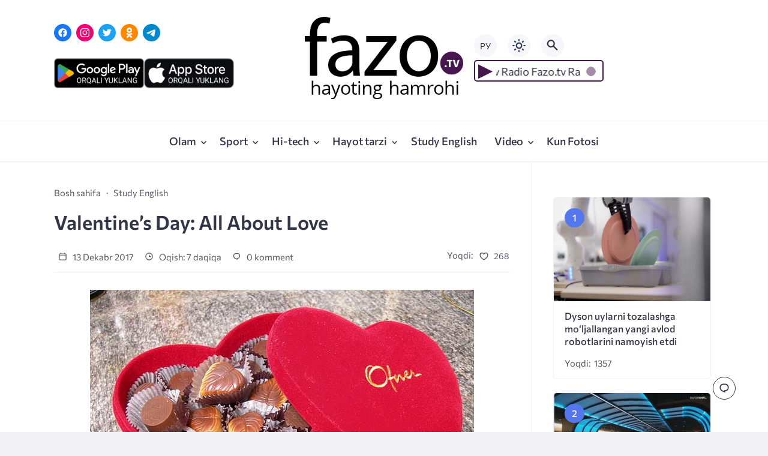

--- FILE ---
content_type: text/html; charset=UTF-8
request_url: https://fazo.tv/english-uz/valentine-s-day-all-about-love/
body_size: 22536
content:
<!doctype html>
<html lang="uz-UZ">


<head>

  <meta charset="UTF-8">
  <meta http-equiv="X-UA-Compatible" content="IE=edge">
  <meta name="viewport" content="width=device-width, initial-scale=1">
  <meta name="theme-color" content="#1c59bc">

  <script>
  // получаем активный режим из локального хранилища
  if (localStorage.theme) document.documentElement.setAttribute("data-theme", localStorage.theme);
  </script>

  <meta property="og:image" content="https://fazo.tv/wp-content/uploads/2017/12/Valentine-s-Day-All-About-Love.jpg"><link rel="preload" as="image" href="https://fazo.tv/wp-content/uploads/2017/12/Valentine-s-Day-All-About-Love.jpg"> 

  <meta name='robots' content='index, follow, max-image-preview:large, max-snippet:-1, max-video-preview:-1' />
	<style>img:is([sizes="auto" i], [sizes^="auto," i]) { contain-intrinsic-size: 3000px 1500px }</style>
	<link rel="alternate" hreflang="ru" href="https://fazo.tv/ru/english-ru/valentine-s-day-all-about-love/" />
<link rel="alternate" hreflang="uz" href="https://fazo.tv/english-uz/valentine-s-day-all-about-love/" />
<link rel="alternate" hreflang="x-default" href="https://fazo.tv/english-uz/valentine-s-day-all-about-love/" />

	<!-- This site is optimized with the Yoast SEO plugin v26.8 - https://yoast.com/product/yoast-seo-wordpress/ -->
	<title>Valentine’s Day: All About Love | Fazo.tv</title>
	<link rel="canonical" href="https://fazo.tv/english-uz/valentine-s-day-all-about-love/" />
	<meta property="og:locale" content="uz_UZ" />
	<meta property="og:type" content="article" />
	<meta property="og:title" content="Valentine’s Day: All About Love | Fazo.tv" />
	<meta property="og:description" content="[dt_button link=&#8221;http://d165vjqq8ey7jy.cloudfront.net/mp3/147/se-7575s.mp3&#8243; target_blank=&#8221;true&#8221; button_alignment=&#8221;default&#8221; animation=&#8221;fadeIn&#8221; size=&#8221;small&#8221; style=&#8221;default&#8221; bg_color_style=&#8221;custom&#8221; bg_color=&#8221;#333333&#8243; bg_hover_color_style=&#8221;custom&#8221; bg_hover_color=&#8221;#444444&#8243; text_color_style=&#8221;custom&#8221; text_color=&#8221;#ffffff&#8221; text_hover_color_style=&#8221;custom&#8221; text_hover_color=&#8221;#dddddd&#8221; icon=&#8221;fa fa-cloud-download&#8221; icon_align=&#8221;left&#8221;]Yuklash[/dt_button] [dt_divider style=&#8221;thin&#8221; /] &nbsp; Transcript: Voice 1 Thank you for joining us for today’s Spotlight program. I’m Liz Waid. Voice 2 And I’m Rebekah Schipper. Spotlight uses a special English method of broadcasting. It is easier for [&hellip;]" />
	<meta property="og:url" content="https://fazo.tv/english-uz/valentine-s-day-all-about-love/" />
	<meta property="og:site_name" content="Fazo.tv" />
	<meta property="article:published_time" content="2017-12-13T07:04:24+00:00" />
	<meta property="og:image" content="https://fazo.tv/wp-content/uploads/2017/12/Valentine-s-Day-All-About-Love.jpg" />
	<meta property="og:image:width" content="640" />
	<meta property="og:image:height" content="480" />
	<meta property="og:image:type" content="image/jpeg" />
	<meta name="author" content="Fazo.tv" />
	<meta name="twitter:card" content="summary_large_image" />
	<meta name="twitter:label1" content="Written by" />
	<meta name="twitter:data1" content="Fazo.tv" />
	<meta name="twitter:label2" content="Est. reading time" />
	<meta name="twitter:data2" content="6 minutes" />
	<script type="application/ld+json" class="yoast-schema-graph">{"@context":"https://schema.org","@graph":[{"@type":"Article","@id":"https://fazo.tv/english-uz/valentine-s-day-all-about-love/#article","isPartOf":{"@id":"https://fazo.tv/english-uz/valentine-s-day-all-about-love/"},"author":{"name":"Fazo.tv","@id":"https://fazo.tv/#/schema/person/a9b5d7a711773a7cb59471110c847a95"},"headline":"Valentine’s Day: All About Love","datePublished":"2017-12-13T07:04:24+00:00","mainEntityOfPage":{"@id":"https://fazo.tv/english-uz/valentine-s-day-all-about-love/"},"wordCount":1263,"commentCount":0,"publisher":{"@id":"https://fazo.tv/#/schema/person/4ca99913bf3cc40c041f8de25eab7b87"},"image":{"@id":"https://fazo.tv/english-uz/valentine-s-day-all-about-love/#primaryimage"},"thumbnailUrl":"https://fazo.tv/wp-content/uploads/2017/12/Valentine-s-Day-All-About-Love.jpg","articleSection":["Study English"],"inLanguage":"uz-UZ","potentialAction":[{"@type":"CommentAction","name":"Comment","target":["https://fazo.tv/english-uz/valentine-s-day-all-about-love/#respond"]}]},{"@type":"WebPage","@id":"https://fazo.tv/english-uz/valentine-s-day-all-about-love/","url":"https://fazo.tv/english-uz/valentine-s-day-all-about-love/","name":"Valentine’s Day: All About Love | Fazo.tv","isPartOf":{"@id":"https://fazo.tv/#website"},"primaryImageOfPage":{"@id":"https://fazo.tv/english-uz/valentine-s-day-all-about-love/#primaryimage"},"image":{"@id":"https://fazo.tv/english-uz/valentine-s-day-all-about-love/#primaryimage"},"thumbnailUrl":"https://fazo.tv/wp-content/uploads/2017/12/Valentine-s-Day-All-About-Love.jpg","datePublished":"2017-12-13T07:04:24+00:00","inLanguage":"uz-UZ","potentialAction":[{"@type":"ReadAction","target":["https://fazo.tv/english-uz/valentine-s-day-all-about-love/"]}]},{"@type":"ImageObject","inLanguage":"uz-UZ","@id":"https://fazo.tv/english-uz/valentine-s-day-all-about-love/#primaryimage","url":"https://fazo.tv/wp-content/uploads/2017/12/Valentine-s-Day-All-About-Love.jpg","contentUrl":"https://fazo.tv/wp-content/uploads/2017/12/Valentine-s-Day-All-About-Love.jpg","width":640,"height":480},{"@type":"WebSite","@id":"https://fazo.tv/#website","url":"https://fazo.tv/","name":"Fazo.tv","description":"Hayoting Hamrohi","publisher":{"@id":"https://fazo.tv/#/schema/person/4ca99913bf3cc40c041f8de25eab7b87"},"potentialAction":[{"@type":"SearchAction","target":{"@type":"EntryPoint","urlTemplate":"https://fazo.tv/?s={search_term_string}"},"query-input":{"@type":"PropertyValueSpecification","valueRequired":true,"valueName":"search_term_string"}}],"inLanguage":"uz-UZ"},{"@type":["Person","Organization"],"@id":"https://fazo.tv/#/schema/person/4ca99913bf3cc40c041f8de25eab7b87","name":"Fazo.tv","image":{"@type":"ImageObject","inLanguage":"uz-UZ","@id":"https://fazo.tv/#/schema/person/image/","url":"https://fazo.tv/wp-content/uploads/2016/12/fazologo.png","contentUrl":"https://fazo.tv/wp-content/uploads/2016/12/fazologo.png","width":193,"height":110,"caption":"Fazo.tv"},"logo":{"@id":"https://fazo.tv/#/schema/person/image/"}},{"@type":"Person","@id":"https://fazo.tv/#/schema/person/a9b5d7a711773a7cb59471110c847a95","name":"Fazo.tv","image":{"@type":"ImageObject","inLanguage":"uz-UZ","@id":"https://fazo.tv/#/schema/person/image/","url":"https://secure.gravatar.com/avatar/00314d6e14d635c33a9154f32d8b41d0?s=96&d=mm&r=g","contentUrl":"https://secure.gravatar.com/avatar/00314d6e14d635c33a9154f32d8b41d0?s=96&d=mm&r=g","caption":"Fazo.tv"},"sameAs":["https://fazo.tv"]}]}</script>
	<!-- / Yoast SEO plugin. -->


<link rel='dns-prefetch' href='//www.googletagmanager.com' />

  <style media="screen">

:root {
      --mainColor: #333646;
      --bodyBg: #f2f2f5;
      --hoverColor: #1c59bc;
      --btnBg: #1c59bc;
      --btnColor: #ffffff;
      --btnBgHover: #152b8e;
      --navDropBg: #333646;
      --navDropColor: #ffffff;
      --navDropHover: #535770;
      --stickyNavBg: #333646;
      --stickyNavColor: #f7f6fb;
      --sectionBg: #f4f6fb;
    }

    :root[data-theme="light"] {
      color-scheme: light;
      --mainColor: #333646;
      --bodyBg: #f2f2f5;
      --hoverColor: #1c59bc;
      --btnBg: #1c59bc;
      --btnColor: #ffffff;
      --btnBgHover: #152b8e;
      --navDropBg: #333646;
      --navDropColor: #ffffff;
      --navDropHover: #535770;
      --stickyNavBg: #333646;
      --stickyNavColor: #f7f6fb;
      --sectionBg: #f4f6fb;
    }

    :root[data-theme="dark"] {
      color-scheme: dark;
      --placeholder: #a7a8ba;
      --bodyBg: rgb(25, 25, 37);
      --mainColor: #f7f6fb;
      --lightColor: #23232e;
      --greyColor: rgb(96, 100, 132);
      --greyBg: #222;
      --borderColor: #333;
      --hoverColor: rgb(101, 147, 233);
      --sectionBg: #292a37;
      --navDropBg: #333646;
      --navDropColor: #f7f6fb;
      --navDropHover: #23232e;
      --stickyNavBg: #333646;
      --stickyNavColor: #f7f6fb;
      --btnBg: #1c59bc;
      --btnColor: #ffffff;
      --btnBgHover: #152b8e;
    }

        .dark-mode-logo,
    .footer-content__img--dark {
      display: none
    }

    html[data-theme="dark"] .dark-mode-logo,
    html[data-theme="dark"] .footer-content__img--dark {
      display: block
    }

    html[data-theme="dark"] .light-mod-logo,
    html[data-theme="dark"] .footer-content__img--light {
      display: none
    }

        
    .back2top{right: 20px} @media only screen and (max-width:414px){.backtop{right: 10px}}
          
            
        
          
      

  .top-section {
    margin-top: 0 !important;
  }

  .top-section:not(:first-child) {
    margin-top: 3rem;
  }

  @media (max-width:1100px) {
    .top-section {
      margin-bottom: 3rem !important
    }
  }

  .top-section__list {
    display: grid;
    grid-template-columns: repeat(4, 1fr);
    background-color: var(--greyColor);
  }


  @media (max-width:1160px) {
    .top-section__list {
      grid-template-columns: repeat(2, 1fr);
    }
  }

  @media (max-width:500px) {
    .top-section__list {
      display: block;
    }
  }

  .top-section__item {
    position: relative;
  }


  .top-section-article {
    display: block;
    position: relative;
    z-index: 10;
    background-position: center center;
    background-repeat: no-repeat;
    background-size: cover;
    height: 360px;
  }

  @media (max-width:1160px) {
    .top-section-article {
      height: 260px;
    }
  }

  .top-section-article::before {
    position: absolute;
    top: 0;
    left: 0;
    z-index: 1;
    width: 100%;
    height: 100%;
    content: "";
    background: linear-gradient(to bottom, rgba(0, 0, 0, 0) 0%, rgba(0, 0, 0, .45) 56%, rgba(0, 0, 0, .45) 100%);
    transition: opacity 400ms ease-in;
  }

  .top-section__item:hover .top-section-article::before {
    opacity: 0.8;
    transition: opacity 300ms ease-in;
  }

  .top-section-article__caption {
    min-height: 140px;
    padding: 0 2.5rem;
    position: absolute;
    bottom: 2rem;
    left: 0;
    z-index: 1;
    display: flex;
    flex-direction: column;
    width: 100%;
    height: auto;
    transform: translateY(0);
    transition: transform 400ms ease-in-out;
  }

  @media (max-width:1300px) {
    .top-section-article__caption {
      padding: 0 2rem;
      min-height: auto;
    }
  }

  @media (max-width:700px) {
    .top-section-article__caption {
      padding: 0 1.2rem;
      padding-bottom: 25px;
      bottom: 0;
    }
  }



  @media (max-width:500px) {
    .top-section-article__caption {
      padding: 0 2rem;
      padding-bottom: 35px;
    }
  }

  .top-section-article__title {
    margin-bottom: auto;
    padding-bottom: 1rem;
    display: block;
    font-size: 1.3rem;
    font-weight: var(--bold);
    line-height: 135%;
  }

  @media (max-width:1160px) {
    .top-section-article__title {
      font-size: 1.2rem;
    }
  }

  @media (max-width:600px) {
    .top-section-article__title {
      font-size: 1rem;
    }
  }

  @media (max-width:500px) {
    .top-section-article__title {
      font-size: 1.3rem;
    }
  }

  .top-section-article:hover .hover-bottom-border {
    background-size: 100% 100%;
    transition: background-size 800ms ease-in-out;
  }

  .top-section-article__link {
    color: var(--lightColor);
    text-decoration: none
  }

  .top-section-article__link:hover {
    color: var(--lightColor);
    text-decoration: none
  }

  html[data-theme="dark"] .top-section-article__link {
    color: var(--mainColor);
  }


  .site-header {
    padding-top: 1.2rem;
    border-bottom: 1px solid var(--borderColor);
  }

  .site-header__wrap {
    margin-bottom: 1.5rem !important;
    display: flex;
    flex-direction: row;
    justify-content: space-between;
    align-items: center;
  }

  @media(max-width: 600px) {
    .site-header__wrap {
      flex-direction: column;
      justify-content: center;
    }
  }

  .site-header__btns {
    display: flex;
    justify-content: end;
  }

  .site-search-btn {
    margin-left: 1rem;
    width: 38px;
    height: 38px;
    background-color: var(--greyBg);
    color: var(--mainColor);
    border-radius: 50%;
  }

  .site-search-btn svg {
    width: 34px;
    height: 34px;
    fill: currentColor;
  }

  .site-header__socials,
  .site-header__btns {
    flex: 1;
  }

  .site-header__branding {
    margin: 0 auto;
    padding: 0 1rem;
    max-width: 300px;
    display: flex;
    justify-content: center;
    position: relative;
  }

  @media(max-width: 1100px) {
    .site-header__branding {
      padding: 0;
      max-width: 230px;
    }
  }

  @media(max-width: 600px) {
    .site-header__branding {
      margin-bottom: 1.2rem;
    }
  }


  .site-title {
    display: inline-flex;
    text-align: center;
    font-size: 1.4rem;
    font-weight: var(--bold);
    line-height: 115%;
  }

  .site-title__link {
    color: var(--mainColor);
    text-decoration: none;
  }

  .site-title__link:hover {
    color: var(--hoverColor);
    text-decoration: none;
  }

  .language_ru_btn, .language_uz_btn {
    margin-right: 1rem;
    position: relative;
    font-size: 14px;
    z-index: 1;
    width: 38px;
    height: 38px;
    background-color: var(--greyBg);
    color: var(--mainColor);
    border-radius: 50%;
    overflow: hidden;
    transition: transform 800ms ease-in-out;
  }

  html[lang="uz-UZ"] .language_uz_btn{
    display: none;
  }

  html[lang="ru-RU"] .language_ru_btn{
    display: none;
  }

  html[data-theme="dark"] .language_ru_btn, html[data-theme="dark"] .language_uz_btn{
    background-color: #2849a3;
  }

  .mobile-socials-btn {
    margin-right: 1rem;
    position: relative;
    z-index: 1;
    display: none;
    width: 38px;
    height: 38px;
    background-color: var(--greyBg);
    color: var(--mainColor);
    border-radius: 50%;
    overflow: hidden;
    transition: transform 800ms ease-in-out;
  }

  .mobile-socials-btn svg {
    width: 24px;
    height: 24px;
    fill: currentColor;
  }

  @media(max-width: 1100px) {
    .site-header__socials {
      display: none;
    }

    .mobile-socials-btn {
      display: block;
    }
  }

  

  html[data-theme="dark"] .site-search-btn,
  html[data-theme="dark"] .mobile-socials-btn,
  html[data-theme="dark"] .theme-switch,
  html[data-theme="dark"] .mobile-menu-btn,
  html[data-theme="dark"] .post-info-ellipses__wrap {
    background-color: #2849a3;
  }


    
    .toggle-comments {
      margin-bottom: 2rem;
      padding: 1rem 0;
      display: flex;
      justify-content: center;
      align-items: center;
      width: 100%;
      background-color: var(--btnBg);
      color: var(--btnColor);
      font-family: inherit;
      border-radius: 6px;
      font-size: 1rem;
      line-height: 1;
      font-weight: var(--medium);
      transition: background-color 300ms ease-in-out, color 300ms ease-in-out;
    }

    .toggle-comments:hover {
      background-color: var(--btnBgHover);
      color: var(--btnColor);
    }

    .toggle-comments svg {
      fill: currentColor;
      width: 1.5rem;
      height: 1.5rem;
      object-fit: cover;
    }

    .toggle-comments span {
      margin-right: 0.7rem;
    }

    .remove-toggle {
      display: none
    }

    .comments__wrapper {
      height: 0;
      display: none;
      overflow: hidden;
      opacity: 0;
    }

        
    blockquote{ border-color: #57e }  
    .recent-list__item::before { background-color: #57e}
    .featured-list__item::before { background-color: #e7327d}

  </style>
<link rel='stylesheet' id='wp-block-library-css' href='https://fazo.tv/wp-includes/css/dist/block-library/style.min.css?ver=6.7.4' media='all' />
<style id='classic-theme-styles-inline-css'>
/*! This file is auto-generated */
.wp-block-button__link{color:#fff;background-color:#32373c;border-radius:9999px;box-shadow:none;text-decoration:none;padding:calc(.667em + 2px) calc(1.333em + 2px);font-size:1.125em}.wp-block-file__button{background:#32373c;color:#fff;text-decoration:none}
</style>
<style id='global-styles-inline-css'>
:root{--wp--preset--aspect-ratio--square: 1;--wp--preset--aspect-ratio--4-3: 4/3;--wp--preset--aspect-ratio--3-4: 3/4;--wp--preset--aspect-ratio--3-2: 3/2;--wp--preset--aspect-ratio--2-3: 2/3;--wp--preset--aspect-ratio--16-9: 16/9;--wp--preset--aspect-ratio--9-16: 9/16;--wp--preset--color--black: #000000;--wp--preset--color--cyan-bluish-gray: #abb8c3;--wp--preset--color--white: #ffffff;--wp--preset--color--pale-pink: #f78da7;--wp--preset--color--vivid-red: #cf2e2e;--wp--preset--color--luminous-vivid-orange: #ff6900;--wp--preset--color--luminous-vivid-amber: #fcb900;--wp--preset--color--light-green-cyan: #7bdcb5;--wp--preset--color--vivid-green-cyan: #00d084;--wp--preset--color--pale-cyan-blue: #8ed1fc;--wp--preset--color--vivid-cyan-blue: #0693e3;--wp--preset--color--vivid-purple: #9b51e0;--wp--preset--gradient--vivid-cyan-blue-to-vivid-purple: linear-gradient(135deg,rgba(6,147,227,1) 0%,rgb(155,81,224) 100%);--wp--preset--gradient--light-green-cyan-to-vivid-green-cyan: linear-gradient(135deg,rgb(122,220,180) 0%,rgb(0,208,130) 100%);--wp--preset--gradient--luminous-vivid-amber-to-luminous-vivid-orange: linear-gradient(135deg,rgba(252,185,0,1) 0%,rgba(255,105,0,1) 100%);--wp--preset--gradient--luminous-vivid-orange-to-vivid-red: linear-gradient(135deg,rgba(255,105,0,1) 0%,rgb(207,46,46) 100%);--wp--preset--gradient--very-light-gray-to-cyan-bluish-gray: linear-gradient(135deg,rgb(238,238,238) 0%,rgb(169,184,195) 100%);--wp--preset--gradient--cool-to-warm-spectrum: linear-gradient(135deg,rgb(74,234,220) 0%,rgb(151,120,209) 20%,rgb(207,42,186) 40%,rgb(238,44,130) 60%,rgb(251,105,98) 80%,rgb(254,248,76) 100%);--wp--preset--gradient--blush-light-purple: linear-gradient(135deg,rgb(255,206,236) 0%,rgb(152,150,240) 100%);--wp--preset--gradient--blush-bordeaux: linear-gradient(135deg,rgb(254,205,165) 0%,rgb(254,45,45) 50%,rgb(107,0,62) 100%);--wp--preset--gradient--luminous-dusk: linear-gradient(135deg,rgb(255,203,112) 0%,rgb(199,81,192) 50%,rgb(65,88,208) 100%);--wp--preset--gradient--pale-ocean: linear-gradient(135deg,rgb(255,245,203) 0%,rgb(182,227,212) 50%,rgb(51,167,181) 100%);--wp--preset--gradient--electric-grass: linear-gradient(135deg,rgb(202,248,128) 0%,rgb(113,206,126) 100%);--wp--preset--gradient--midnight: linear-gradient(135deg,rgb(2,3,129) 0%,rgb(40,116,252) 100%);--wp--preset--font-size--small: 13px;--wp--preset--font-size--medium: 20px;--wp--preset--font-size--large: 36px;--wp--preset--font-size--x-large: 42px;--wp--preset--spacing--20: 0.44rem;--wp--preset--spacing--30: 0.67rem;--wp--preset--spacing--40: 1rem;--wp--preset--spacing--50: 1.5rem;--wp--preset--spacing--60: 2.25rem;--wp--preset--spacing--70: 3.38rem;--wp--preset--spacing--80: 5.06rem;--wp--preset--shadow--natural: 6px 6px 9px rgba(0, 0, 0, 0.2);--wp--preset--shadow--deep: 12px 12px 50px rgba(0, 0, 0, 0.4);--wp--preset--shadow--sharp: 6px 6px 0px rgba(0, 0, 0, 0.2);--wp--preset--shadow--outlined: 6px 6px 0px -3px rgba(255, 255, 255, 1), 6px 6px rgba(0, 0, 0, 1);--wp--preset--shadow--crisp: 6px 6px 0px rgba(0, 0, 0, 1);}:where(.is-layout-flex){gap: 0.5em;}:where(.is-layout-grid){gap: 0.5em;}body .is-layout-flex{display: flex;}.is-layout-flex{flex-wrap: wrap;align-items: center;}.is-layout-flex > :is(*, div){margin: 0;}body .is-layout-grid{display: grid;}.is-layout-grid > :is(*, div){margin: 0;}:where(.wp-block-columns.is-layout-flex){gap: 2em;}:where(.wp-block-columns.is-layout-grid){gap: 2em;}:where(.wp-block-post-template.is-layout-flex){gap: 1.25em;}:where(.wp-block-post-template.is-layout-grid){gap: 1.25em;}.has-black-color{color: var(--wp--preset--color--black) !important;}.has-cyan-bluish-gray-color{color: var(--wp--preset--color--cyan-bluish-gray) !important;}.has-white-color{color: var(--wp--preset--color--white) !important;}.has-pale-pink-color{color: var(--wp--preset--color--pale-pink) !important;}.has-vivid-red-color{color: var(--wp--preset--color--vivid-red) !important;}.has-luminous-vivid-orange-color{color: var(--wp--preset--color--luminous-vivid-orange) !important;}.has-luminous-vivid-amber-color{color: var(--wp--preset--color--luminous-vivid-amber) !important;}.has-light-green-cyan-color{color: var(--wp--preset--color--light-green-cyan) !important;}.has-vivid-green-cyan-color{color: var(--wp--preset--color--vivid-green-cyan) !important;}.has-pale-cyan-blue-color{color: var(--wp--preset--color--pale-cyan-blue) !important;}.has-vivid-cyan-blue-color{color: var(--wp--preset--color--vivid-cyan-blue) !important;}.has-vivid-purple-color{color: var(--wp--preset--color--vivid-purple) !important;}.has-black-background-color{background-color: var(--wp--preset--color--black) !important;}.has-cyan-bluish-gray-background-color{background-color: var(--wp--preset--color--cyan-bluish-gray) !important;}.has-white-background-color{background-color: var(--wp--preset--color--white) !important;}.has-pale-pink-background-color{background-color: var(--wp--preset--color--pale-pink) !important;}.has-vivid-red-background-color{background-color: var(--wp--preset--color--vivid-red) !important;}.has-luminous-vivid-orange-background-color{background-color: var(--wp--preset--color--luminous-vivid-orange) !important;}.has-luminous-vivid-amber-background-color{background-color: var(--wp--preset--color--luminous-vivid-amber) !important;}.has-light-green-cyan-background-color{background-color: var(--wp--preset--color--light-green-cyan) !important;}.has-vivid-green-cyan-background-color{background-color: var(--wp--preset--color--vivid-green-cyan) !important;}.has-pale-cyan-blue-background-color{background-color: var(--wp--preset--color--pale-cyan-blue) !important;}.has-vivid-cyan-blue-background-color{background-color: var(--wp--preset--color--vivid-cyan-blue) !important;}.has-vivid-purple-background-color{background-color: var(--wp--preset--color--vivid-purple) !important;}.has-black-border-color{border-color: var(--wp--preset--color--black) !important;}.has-cyan-bluish-gray-border-color{border-color: var(--wp--preset--color--cyan-bluish-gray) !important;}.has-white-border-color{border-color: var(--wp--preset--color--white) !important;}.has-pale-pink-border-color{border-color: var(--wp--preset--color--pale-pink) !important;}.has-vivid-red-border-color{border-color: var(--wp--preset--color--vivid-red) !important;}.has-luminous-vivid-orange-border-color{border-color: var(--wp--preset--color--luminous-vivid-orange) !important;}.has-luminous-vivid-amber-border-color{border-color: var(--wp--preset--color--luminous-vivid-amber) !important;}.has-light-green-cyan-border-color{border-color: var(--wp--preset--color--light-green-cyan) !important;}.has-vivid-green-cyan-border-color{border-color: var(--wp--preset--color--vivid-green-cyan) !important;}.has-pale-cyan-blue-border-color{border-color: var(--wp--preset--color--pale-cyan-blue) !important;}.has-vivid-cyan-blue-border-color{border-color: var(--wp--preset--color--vivid-cyan-blue) !important;}.has-vivid-purple-border-color{border-color: var(--wp--preset--color--vivid-purple) !important;}.has-vivid-cyan-blue-to-vivid-purple-gradient-background{background: var(--wp--preset--gradient--vivid-cyan-blue-to-vivid-purple) !important;}.has-light-green-cyan-to-vivid-green-cyan-gradient-background{background: var(--wp--preset--gradient--light-green-cyan-to-vivid-green-cyan) !important;}.has-luminous-vivid-amber-to-luminous-vivid-orange-gradient-background{background: var(--wp--preset--gradient--luminous-vivid-amber-to-luminous-vivid-orange) !important;}.has-luminous-vivid-orange-to-vivid-red-gradient-background{background: var(--wp--preset--gradient--luminous-vivid-orange-to-vivid-red) !important;}.has-very-light-gray-to-cyan-bluish-gray-gradient-background{background: var(--wp--preset--gradient--very-light-gray-to-cyan-bluish-gray) !important;}.has-cool-to-warm-spectrum-gradient-background{background: var(--wp--preset--gradient--cool-to-warm-spectrum) !important;}.has-blush-light-purple-gradient-background{background: var(--wp--preset--gradient--blush-light-purple) !important;}.has-blush-bordeaux-gradient-background{background: var(--wp--preset--gradient--blush-bordeaux) !important;}.has-luminous-dusk-gradient-background{background: var(--wp--preset--gradient--luminous-dusk) !important;}.has-pale-ocean-gradient-background{background: var(--wp--preset--gradient--pale-ocean) !important;}.has-electric-grass-gradient-background{background: var(--wp--preset--gradient--electric-grass) !important;}.has-midnight-gradient-background{background: var(--wp--preset--gradient--midnight) !important;}.has-small-font-size{font-size: var(--wp--preset--font-size--small) !important;}.has-medium-font-size{font-size: var(--wp--preset--font-size--medium) !important;}.has-large-font-size{font-size: var(--wp--preset--font-size--large) !important;}.has-x-large-font-size{font-size: var(--wp--preset--font-size--x-large) !important;}
:where(.wp-block-post-template.is-layout-flex){gap: 1.25em;}:where(.wp-block-post-template.is-layout-grid){gap: 1.25em;}
:where(.wp-block-columns.is-layout-flex){gap: 2em;}:where(.wp-block-columns.is-layout-grid){gap: 2em;}
:root :where(.wp-block-pullquote){font-size: 1.5em;line-height: 1.6;}
</style>
<link rel='stylesheet' id='wpml-blocks-css' href='https://fazo.tv/wp-content/plugins/sitepress-multilingual-cms/dist/css/blocks/styles.css?ver=4.6.4' media='all' />
<link rel='stylesheet' id='wpml-legacy-dropdown-0-css' href='https://fazo.tv/wp-content/plugins/sitepress-multilingual-cms/templates/language-switchers/legacy-dropdown/style.min.css?ver=1' media='all' />
<style id='wpml-legacy-dropdown-0-inline-css'>
.wpml-ls-statics-shortcode_actions{background-color:#ffffff;}.wpml-ls-statics-shortcode_actions, .wpml-ls-statics-shortcode_actions .wpml-ls-sub-menu, .wpml-ls-statics-shortcode_actions a {border-color:#cdcdcd;}.wpml-ls-statics-shortcode_actions a, .wpml-ls-statics-shortcode_actions .wpml-ls-sub-menu a, .wpml-ls-statics-shortcode_actions .wpml-ls-sub-menu a:link, .wpml-ls-statics-shortcode_actions li:not(.wpml-ls-current-language) .wpml-ls-link, .wpml-ls-statics-shortcode_actions li:not(.wpml-ls-current-language) .wpml-ls-link:link {color:#444444;background-color:#ffffff;}.wpml-ls-statics-shortcode_actions a, .wpml-ls-statics-shortcode_actions .wpml-ls-sub-menu a:hover,.wpml-ls-statics-shortcode_actions .wpml-ls-sub-menu a:focus, .wpml-ls-statics-shortcode_actions .wpml-ls-sub-menu a:link:hover, .wpml-ls-statics-shortcode_actions .wpml-ls-sub-menu a:link:focus {color:#000000;background-color:#eeeeee;}.wpml-ls-statics-shortcode_actions .wpml-ls-current-language > a {color:#444444;background-color:#ffffff;}.wpml-ls-statics-shortcode_actions .wpml-ls-current-language:hover>a, .wpml-ls-statics-shortcode_actions .wpml-ls-current-language>a:focus {color:#000000;background-color:#eeeeee;}
</style>
<link rel='stylesheet' id='parent-style-css' href='https://fazo.tv/wp-content/themes/citynews-3/style.css?ver=6.7.4' media='all' />
<link rel='stylesheet' id='cn3-style-css' href='https://fazo.tv/wp-content/themes/citynews-3-child-theme/style.css?ver=1.0.0' media='all' />

<meta name="generator" content="WPML ver:4.6.4 stt:46,57;" />
<meta name="generator" content="Site Kit by Google 1.170.0" />  <link rel="preload" as="font" type="font/woff2" href="https://fazo.tv/wp-content/themes/citynews-3/assets/fonts/commissioner/commissioner-v13-latin_cyrillic-regular.woff2" crossorigin>
  <link rel="preload" as="font" type="font/woff2" href="https://fazo.tv/wp-content/themes/citynews-3/assets/fonts/commissioner/commissioner-v13-latin_cyrillic-500.woff2" crossorigin>
  <link rel="preload" as="font" type="font/woff2" href="https://fazo.tv/wp-content/themes/citynews-3/assets/fonts/commissioner/commissioner-v13-latin_cyrillic-600.woff2" crossorigin>


<!-- Google AdSense meta tags added by Site Kit -->
<meta name="google-adsense-platform-account" content="ca-host-pub-2644536267352236">
<meta name="google-adsense-platform-domain" content="sitekit.withgoogle.com">
<!-- End Google AdSense meta tags added by Site Kit -->
<style>
/* kwsmiles preset */
.kws-wrapper{ position:relative; z-index:99; }
.sm_list{ z-index:9999; position:absolute; bottom:.3em; left:.3em; }
.sm_container{
	display:none; position:absolute; top:0; left:0; box-sizing:border-box;
	width:410px; background:#fff; padding:5px;
	border-radius:2px; box-shadow: 0 1px 2px rgba(0, 0, 0, 0.35);
	max-height:200px; overflow-y:auto; overflow-x:hidden;
}
.sm_container:after{ content:''; display:table; clear:both; }
.sm_container .smiles_button{ cursor:pointer; width:50px; height:35px; display:block; float:left; background-position:center center; background-repeat:no-repeat; /*background-size:contain;*/ }
.sm_container .smiles_button:hover{ background-color:rgba(200, 222, 234, 0.32); }
.kws-smiley{ display:inline !important; border:none !important; box-shadow:none !important; background:none !important; padding:0; margin:0 .07em !important; vertical-align:-0.4em !important;
}

.sm_list.topright{ top:.3em; right:.3em; bottom:auto; left:auto; }
.sm_list.topright .sm_container{ right:0; left:auto; }
.sm_list.bottomright{ top:auto; right:.3em; bottom:.3em; left:auto; }
.sm_list.bottomright .sm_container{ top:auto; right:0; bottom:0; left:auto; }

.sm_list.skype_big, .sm_list.skype_big .smiles_button{ background-size:contain; }

.sm_list {
bottom: 15px;
    left: 5px;}
.sm_container{ height: 120px}</style>
  
    <link rel="icon" type="image/x-icon" href="https://fazo.tv/wp-content/uploads/2023/11/favicon.png">
    <link rel="apple-touch-icon" href="https://fazo.tv/wp-content/uploads/2023/11/favicon.png">
    <link rel="apple-touch-icon" sizes="76x76" href="https://fazo.tv/wp-content/uploads/2023/11/favicon.png">
    <link rel="apple-touch-icon" sizes="192x192" href="https://fazo.tv/wp-content/uploads/2023/11/favicon.png">
    <link rel="apple-touch-startup-image" href="https://fazo.tv/wp-content/uploads/2023/11/favicon.png">

    
  <!-- Google tag (gtag.js) -->
<script async src="https://www.googletagmanager.com/gtag/js?id=UA-26707173-1"></script>
<script>
  window.dataLayer = window.dataLayer || [];
  function gtag(){dataLayer.push(arguments);}
  gtag('js', new Date());

  gtag('config', 'UA-26707173-1');
</script>
</head>

<body class="post-template-default single single-post postid-8639 single-format-standard wp-embed-responsive body" itemscope itemtype="http://schema.org/WebPage">

  
  
  <div id="site-wrapper" class="site-wrapper">

    <header class="site-header">
      
      <div class="container site-header__wrap">

                <div class="site-header__socials">
<ul class="social-btns">
  <!--noindex-->
  
      <li class="social-btns__item">
      <a href="https://www.facebook.com/fazooootv/" class="social-btns__link" rel="nofollow" aria-label="Facebook">
        <svg>
          <use xlink:href="https://fazo.tv/wp-content/themes/citynews-3/assets/img/sprite.svg#facebook"></use>
        </svg>
      </a>
    </li>
  
      <li class="social-btns__item">
      <a href="https://www.instagram.com/fazo.tv/" class="social-btns__link" rel="nofollow" aria-label="Instagram">
        <svg>
          <use xlink:href="https://fazo.tv/wp-content/themes/citynews-3/assets/img/sprite.svg#instagram"></use>
        </svg>
      </a>
    </li>
  
  
      <li class="social-btns__item">
      <a href="https://twitter.com/Fazo_tv" class="social-btns__link" rel="nofollow" aria-label="Twitter">
        <svg>
          <use xlink:href="https://fazo.tv/wp-content/themes/citynews-3/assets/img/sprite.svg#twitter"></use>
        </svg>
      </a>
    </li>
  
      <li class="social-btns__item">
      <a href="https://ok.ru/profile/525030793897" class="social-btns__link" rel="nofollow" aria-label="Одноклассники">
        <svg>
          <use xlink:href="https://fazo.tv/wp-content/themes/citynews-3/assets/img/sprite.svg#ok"></use>
        </svg>
      </a>
    </li>
  
      <li class="social-btns__item">
      <a href="tg://resolve?domain=fazotv" class="social-btns__link" rel="nofollow" aria-label="Telegram">
        <svg>
          <use xlink:href="https://fazo.tv/wp-content/themes/citynews-3/assets/img/sprite.svg#telegram"></use>
        </svg>
      </a>
    </li>
  
    <!--/noindex-->
</ul>        <br>
        <div class="mobile_app" style="display: inline-flex; max-width: 300px;">
          <a href="https://play.google.com/store/apps/details?id=com.tv.fazo" target="_blank"><img src="https://fazo.tv/wp-content/uploads/2024/07/google_play.png" alt=""></img></a>
          <a href="https://apps.apple.com/app/fazo-tv-hayoting-hamrohi/id6590612233" target="_blank"><img src="https://fazo.tv/wp-content/uploads/2024/07/app_store.png" alt=""></img></a>
        </div>
        
        </div>
        

        <div class="site-header__branding">

          
    <a class="site-title__link" href="https://fazo.tv/">
      <img class="site-title__logo light-mod-logo" src="https://fazo.tv/wp-content/uploads/2023/11/fazotv_uz_light.png" alt="Fazo.tv" width="386" height="220">

      
        <img class="site-title__logo dark-mode-logo" src="https://fazo.tv/wp-content/uploads/2023/11/fazotv_uz_dark.png" alt="Fazo.tv" width="386" height="220">

          </a>

    
          </div>
        <div class="mobile_apps_in_mobile" style="display: none;">
            <a class="mobile_android_app" style="display: none;" href="https://play.google.com/store/apps/details?id=com.tv.fazo" target="_blank"><img src="https://fazo.tv/wp-content/uploads/2024/07/google_play.png" alt=""></img></a>
            <a class="mobile_ios_app" style="display: none;" href="https://apps.apple.com/app/fazo-tv-hayoting-hamrohi/id6590612233" target="_blank"><img src="https://fazo.tv/wp-content/uploads/2024/07/app_store.png" alt=""></img></a>
          </div>  
        <div class="site-header_right">
          
          <div class="site-header__btns" style="flex: 1;">
              <button id="language_btn" lang="ru" class="language_ru_btn" type="button" aria-label="Переключить на русский язык" rel="Russian language">
                РУ
              </button>

              <button id="language_btn" lang="uz" class="language_uz_btn" type="button" aria-label="Uzbek tiliga otish" rel="Uzbek language">
                UZ
              </button>

                          <button class="mobile-socials-btn" type="button" aria-label="Показать кнопки социальных сетей" rel="mob-social">
                <svg>
                  <use xlink:href="https://fazo.tv/wp-content/themes/citynews-3/assets/img/sprite.svg#socials"></use>
                </svg>
              </button>
            
            
    <div class="theme-switch">
      <label class="switch"><input type="checkbox" class="gp-checkbox" aria-label="Изменить режим - светлый или темный"></label>
    </div>

  

                          <button class="site-search-btn open_modal" 
              aria-label="Открыть поиск по сайту" rel="search">
                <svg>
                  <use xlink:href="https://fazo.tv/wp-content/themes/citynews-3/assets/img/sprite.svg#search"></use>
                </svg>
              </button>
            
            <button class="mobile-menu-btn" 
            aria-label="Открыть мобильное меню">
              <span class="mobile-menu-btn__line"></span>
            </button>

          </div><!-- // site-header__btns -->
          <div class="site-header__player">
            <div class="player_root">
              <div class="player_btn">
                <span class="buffering hide"></span>
                <span id="play-button-container" class="">
                    <span class="play-button play-button-before"></span>
                    <span class="play-button play-button-after"></span>
                </span>
              </div>
              <div class="player_title">
                <div class="marquee">
                  <div class="track">
                      <div class="content">&nbsp;Fazo.tv Radio Fazo.tv Radio Fazo.tv Radio Fazo.tv Radio Fazo.tv Radio </div>
                      </div>
                  </div>
                <span class="pulser"></span>
              </div>
            </div>
          </div>
        
        </div>

      </div><!-- // container -->
     

      <nav class="site-nav" itemscope itemtype="http://www.schema.org/SiteNavigationElement">
        <div class="container">
          <ul id="menu-mainmenu" class="nav-menu"><li id="menu-item-3490" class="menu-item menu-item-type-taxonomy menu-item-object-category menu-item-has-children menu-item-3490"><a href="https://fazo.tv/category/olam-uz/"><span itemprop="name">Olam</span></a>
<ul class="sub-menu">
	<li id="menu-item-4483" class="menu-item menu-item-type-taxonomy menu-item-object-category menu-item-4483"><a href="https://fazo.tv/category/olam-uz/yangilik/"><span itemprop="name">Yangiliklar</span></a></li>
	<li id="menu-item-4485" class="menu-item menu-item-type-taxonomy menu-item-object-category menu-item-4485"><a href="https://fazo.tv/category/olam-uz/nima/"><span itemprop="name">Nima?</span></a></li>
	<li id="menu-item-4484" class="menu-item menu-item-type-taxonomy menu-item-object-category menu-item-4484"><a href="https://fazo.tv/category/olam-uz/qiziqarli-faktlar/"><span itemprop="name">Qiziqarli faktlar</span></a></li>
	<li id="menu-item-4487" class="menu-item menu-item-type-taxonomy menu-item-object-category menu-item-4487"><a href="https://fazo.tv/category/olam-uz/tabiat/"><span itemprop="name">Tabiat</span></a></li>
	<li id="menu-item-4486" class="menu-item menu-item-type-taxonomy menu-item-object-category menu-item-4486"><a href="https://fazo.tv/category/olam-uz/fan/"><span itemprop="name">Fan</span></a></li>
</ul>
</li>
<li id="menu-item-3491" class="menu-item menu-item-type-taxonomy menu-item-object-category menu-item-has-children menu-item-3491"><a href="https://fazo.tv/category/sport/"><span itemprop="name">Sport</span></a>
<ul class="sub-menu">
	<li id="menu-item-4489" class="menu-item menu-item-type-taxonomy menu-item-object-category menu-item-4489"><a href="https://fazo.tv/category/sport/ozbek-sport/"><span itemprop="name">O’zbek sporti</span></a></li>
	<li id="menu-item-4488" class="menu-item menu-item-type-taxonomy menu-item-object-category menu-item-4488"><a href="https://fazo.tv/category/sport/jahon-sport/"><span itemprop="name">Jahon sporti</span></a></li>
</ul>
</li>
<li id="menu-item-3492" class="menu-item menu-item-type-taxonomy menu-item-object-category menu-item-has-children menu-item-3492"><a href="https://fazo.tv/category/hitech/"><span itemprop="name">Hi-tech</span></a>
<ul class="sub-menu">
	<li id="menu-item-4490" class="menu-item menu-item-type-taxonomy menu-item-object-category menu-item-4490"><a href="https://fazo.tv/category/hitech/gadjetlar/"><span itemprop="name">Gadjetlar</span></a></li>
	<li id="menu-item-4491" class="menu-item menu-item-type-taxonomy menu-item-object-category menu-item-4491"><a href="https://fazo.tv/category/hitech/voqea/"><span itemprop="name">Qiziqarli voqealar</span></a></li>
	<li id="menu-item-4492" class="menu-item menu-item-type-taxonomy menu-item-object-category menu-item-4492"><a href="https://fazo.tv/category/hitech/maslahat/"><span itemprop="name">Texnik maslahatlar</span></a></li>
</ul>
</li>
<li id="menu-item-3493" class="menu-item menu-item-type-taxonomy menu-item-object-category menu-item-has-children menu-item-3493"><a href="https://fazo.tv/category/hayot/"><span itemprop="name">Hayot tarzi</span></a>
<ul class="sub-menu">
	<li id="menu-item-4495" class="menu-item menu-item-type-taxonomy menu-item-object-category menu-item-4495"><a href="https://fazo.tv/category/hayot/layfxak/"><span itemprop="name">Layfxak</span></a></li>
	<li id="menu-item-4496" class="menu-item menu-item-type-taxonomy menu-item-object-category menu-item-4496"><a href="https://fazo.tv/category/hayot/munosabatlar/"><span itemprop="name">Munosabatlar</span></a></li>
	<li id="menu-item-4497" class="menu-item menu-item-type-taxonomy menu-item-object-category menu-item-4497"><a href="https://fazo.tv/category/hayot/oila/"><span itemprop="name">Oila</span></a></li>
	<li id="menu-item-4498" class="menu-item menu-item-type-taxonomy menu-item-object-category menu-item-4498"><a href="https://fazo.tv/category/hayot/psixologiya/"><span itemprop="name">Psixologiya</span></a></li>
	<li id="menu-item-4500" class="menu-item menu-item-type-taxonomy menu-item-object-category menu-item-4500"><a href="https://fazo.tv/category/hayot/yaxshilik/"><span itemprop="name">Yaxshilik</span></a></li>
	<li id="menu-item-4493" class="menu-item menu-item-type-taxonomy menu-item-object-category menu-item-4493"><a href="https://fazo.tv/category/hayot/ijod/"><span itemprop="name">Ijod</span></a></li>
	<li id="menu-item-4494" class="menu-item menu-item-type-taxonomy menu-item-object-category menu-item-4494"><a href="https://fazo.tv/category/hayot/ilhom/"><span itemprop="name">Ilhom</span></a></li>
	<li id="menu-item-4499" class="menu-item menu-item-type-taxonomy menu-item-object-category menu-item-4499"><a href="https://fazo.tv/category/hayot/relations/"><span itemprop="name">Sayohat</span></a></li>
</ul>
</li>
<li id="menu-item-7926" class="menu-item menu-item-type-taxonomy menu-item-object-category current-post-ancestor current-menu-parent current-post-parent menu-item-7926"><a href="https://fazo.tv/category/english-uz/"><span itemprop="name">Study English</span></a></li>
<li id="menu-item-15484" class="menu-item menu-item-type-taxonomy menu-item-object-category menu-item-has-children menu-item-15484"><a href="https://fazo.tv/category/video/"><span itemprop="name">Video</span></a>
<ul class="sub-menu">
	<li id="menu-item-15485" class="menu-item menu-item-type-taxonomy menu-item-object-category menu-item-15485"><a href="https://fazo.tv/category/video/ted/"><span itemprop="name">TED</span></a></li>
</ul>
</li>
<li id="menu-item-38771" class="menu-item menu-item-type-taxonomy menu-item-object-category menu-item-38771"><a href="https://fazo.tv/category/kun-fotosi/"><span itemprop="name">Kun Fotosi</span></a></li>
</ul>        </div>
      </nav>
    </header>
<main class="main">
  <section class="container blog-content">
    <div class="blog-content__post">

      
          <article id="post-8639" class="single-post post-8639 post type-post status-publish format-standard has-post-thumbnail hentry category-english-uz" itemscope itemtype="http://schema.org/Article">

            <div class="single-post__header">

              <ul class="breadcrumbs" itemscope itemtype="http://schema.org/BreadcrumbList"><li class="breadcrumbs__item" itemprop="itemListElement" itemscope itemtype="http://schema.org/ListItem"><a class="breadcrumbs__link" href="https://fazo.tv/" itemprop="item"><span itemprop="name">Bosh sahifa</span></a><meta itemprop="position" content="1" /></li><li class="breadcrumbs__item" itemprop="itemListElement" itemscope itemtype="http://schema.org/ListItem"><a class="breadcrumbs__link" href="https://fazo.tv/category/english-uz/" itemprop="item"><span itemprop="name">Study English</span></a><meta itemprop="position" content="3" /></li><li class="breadcrumbs__item"><a class="breadcrumbs__link"><span itemprop="name">Valentine’s Day: All About Love</span></a></li></ul>
              <h1 class="single-post__title">Valentine’s Day: All About Love</h1>
                  <div class="post-info">

      
        <div class="post-info__author">


          <div class="post-info__about">


            

          </div><!-- // post-info__about -->
        </div><!-- // post-info__author -->

      
      <div class="post-info__wrap">

                <span class="post-info__reading reading-time">
          <svg class="reading-time__icon">
              <use xlink:href="https://fazo.tv/wp-content/themes/citynews-3/assets/img/sprite.svg#calendar"></use>
            </svg>
            <span class="">13 Dekabr 2017</span>            </span>
          <span class="post-info__reading reading-time">
            <svg class="reading-time__icon">
              <use xlink:href="https://fazo.tv/wp-content/themes/citynews-3/assets/img/sprite.svg#clock"></use>
            </svg>

            Oqish:
            7 daqiqa          </span>

        
        
          
            <span class="post-info__comments">
              <!--noindex-->
              <a href="#comments" rel="nofollow" class="post-info__link">
                <svg class="reading-time__icon">
                  <use xlink:href="https://fazo.tv/wp-content/themes/citynews-3/assets/img/sprite.svg#comment"></use>
                </svg>
                0 komment              </a>
              <!--/noindex-->
            </span>
          
        
        
          <div class="post-info__likes post-info-likes">
            <span class="post-info-likes__title">Yoqdi:</span>

            <span class="sl-wrapper"><!--noindex--><a href="https://fazo.tv/wp-admin/admin-ajax.php?action=process_simple_like&post_id=8639&nonce=9b08ec4560&is_comment=0&disabled=true" class="sl-button sl-button-8639" data-nonce="9b08ec4560" data-post-id="8639" data-iscomment="0" title="Yoqdi" rel="nofollow nooper"><span class="sl-icon">
	<svg>
	  <use xlink:href="https://fazo.tv/wp-content/themes/citynews-3/assets/img/sprite.svg#heart"></use>
	</svg>
</span><span class="sl-count">268</span></a><!--/noindex--><span class="sl-loader"></span></span>
          </div><!--// post-info__likes -->

      </div><!--// post-info__wrap -->

    
    <div class="post-info-ellipses__wrap">
      <svg>
        <use xlink:href="https://fazo.tv/wp-content/themes/citynews-3/assets/img/sprite.svg#ellipses"></use>
      </svg>
    </div>

    <div class="post-info-mobile"></div>

    </div><!--// post-info -->

  
            </div><!-- // single-post__header -->

            <figure class="single-post__img"><img src="https://fazo.tv/wp-content/uploads/2017/12/Valentine-s-Day-All-About-Love.jpg" alt="Valentine’s Day: All About Love" width="640" height="480"></figure>
            <div class="single-post__content post-content" itemprop="articleBody">

              <!--[if lt IE 9]><script>document.createElement('audio');</script><![endif]-->
<audio class="wp-audio-shortcode" id="audio-8639-1" preload="none" style="width: 100%;" controls="controls"><source type="audio/mpeg" src="http://d165vjqq8ey7jy.cloudfront.net/mp3/147/se-7575s.mp3?_=1" /><a href="http://d165vjqq8ey7jy.cloudfront.net/mp3/147/se-7575s.mp3">http://d165vjqq8ey7jy.cloudfront.net/mp3/147/se-7575s.mp3</a></audio>
<div style="height: 15px;"></div>
<p>[dt_button link=&#8221;http://d165vjqq8ey7jy.cloudfront.net/mp3/147/se-7575s.mp3&#8243; target_blank=&#8221;true&#8221; button_alignment=&#8221;default&#8221; animation=&#8221;fadeIn&#8221; size=&#8221;small&#8221; style=&#8221;default&#8221; bg_color_style=&#8221;custom&#8221; bg_color=&#8221;#333333&#8243; bg_hover_color_style=&#8221;custom&#8221; bg_hover_color=&#8221;#444444&#8243; text_color_style=&#8221;custom&#8221; text_color=&#8221;#ffffff&#8221; text_hover_color_style=&#8221;custom&#8221; text_hover_color=&#8221;#dddddd&#8221; icon=&#8221;fa fa-cloud-download&#8221; icon_align=&#8221;left&#8221;]Yuklash[/dt_button]</p>
<p>[dt_divider style=&#8221;thin&#8221; /]</p>
<p>&nbsp;</p>
<h3><strong>Transcript:</strong></h3>
<p><strong>Voice 1</strong></p>
<p>Thank you for joining us for today’s Spotlight program. I’m Liz Waid.</p>
<p><strong>Voice 2</strong></p>
<p>And I’m Rebekah Schipper. Spotlight uses a special English method of broadcasting. It is easier for people to understand, no matter where in the world they live.</p>
<p><strong>Voice 1</strong></p>
<p>It happened 1,700 years ago, in Rome. The story says that he was in prison for being a Christian. He performed marriages even though they were illegal. The government captured him and put him in prison. One day the government would execute him. While he was in prison, he met a beautiful girl. She visited his prison cell often. She was the daughter of the prison guard. He and the girl began to pass notes to each other through the prison bars. They loved each other. When it was time for the prison to execute him, he sent her one last letter. The last note he sent to her was a love note. He ended it, “from, your Valentine.” Some people believe that this is the story that started it all.</p>
<p><strong>Voice 2</strong></p>
<p>You may already know what we are talking about. Today’s Spotlight is on Valentines Day! People all around the world celebrate this holiday devoted to love. They celebrate it in many different ways. But the message is the same everywhere &#8211; love! Join us today as we tell about the different ways people all around the world celebrate their love for each other!</p>
<p><strong>Voice 1</strong></p>
<p>No one really knows if this story about Valentine and the prison guard’s daughter is true. But the holiday is named after at least two men, each named Valentine. Both of these men died because of their faith &#8211; one in 197, and one in 269. Later, the Christian church recognized these men. Historians have little information about either of them. But, historians do believe that both men died on February 14th. February 14 became Saint Valentine’s Day &#8211; a special day to celebrate their lives. This is the day that many people celebrate as Valentine’s Day.</p>
<p><strong>Voice 2</strong></p>
<p>Historical documents show that, originally, Valentine’s Day had little to do with love. Ancient Romans did have a fertility celebration in February. But, a recorded link between Valentine’s Day and love did not appear until about 1,200 years later.</p>
<p><strong>Voice 1</strong></p>
<p>In 1382 Geoffrey Chaucer wrote a poem about love. He was a famous English Poet. The poem told about birds coming together half-way through the second month of the year. The birds met on this day, Valentine’s Day, to mate. The poem influenced many people. And soon after, other writers began to use these ideas in their own writing. The link between Valentine’s Day and love became common!</p>
<p><strong>Voice 2</strong></p>
<p>By the 17th century, Valentine’s Day was a common celebration all over Great Britain. About a hundred years later, people began to exchange small gifts or notes on Valentine’s Day. These gifts were an expression of love between family, friends, and lovers.</p>
<p><strong>Voice 1</strong></p>
<p>Today, many people still celebrate Valentine’s Day in this way &#8211; people in Canada, Mexico, the United States, the United Kingdom, France and Australia. The most popular gift to exchange is the greeting card. It is usually just a simple paper note that expresses love or devotion. A person can send a Valentine’s Day greeting card to his lover, his parents, his co-worker, or even his doctor! In fact, the Greeting Card Association says that world-wide, people send over one thousand million [1,000,000,000] greeting cards every Valentine’s Day! But greeting cards are not the only thing people exchange. Besides sending a card, a couple may go out to a special dinner. They may buy each other a present, or just some good-tasting candy or chocolate.</p>
<p><strong>Voice 2</strong></p>
<p>Let’s take a look at how other countries celebrate this day of love!</p>
<p><strong>Voice 1</strong></p>
<p>In Japan, Valentine’s Day is not a national holiday. But many people still celebrate it. Usually, women give sweet candy, chocolate or flowers to people they like. They call this chocolate ‘giri-choko.’ In Japanese, the word ‘giri’ means obligation, or, something someone must do. And ‘choko’ is a short form of the word for chocolate. A woman may also give ‘honmei-choko’ to a person she loves or is in a relationship with. Or she can give ‘tomo-choko’ to her friends. On March 14 the men return the acts! Men may give chocolates or other small gifts to women who gave them chocolate.</p>
<p><strong>Voice 2</strong></p>
<p>In Finland, people celebrate ‘Friend’s Day’ on February 14. This is not only a day for lovers. But, it is a day for celebrating and remembering your friends.</p>
<p><strong>Voice 1</strong></p>
<p>Some places do not celebrate Valentine’s Day at all. But they do celebrate a different day for love.</p>
<p><strong>Voice 2</strong></p>
<p>People living in Brazil celebrate ‘Boyfriend or Girlfriend Day.’ On June 12, couples exchange gifts like chocolates, cards, flowers, and even special clothes. Some women even use this day to perform special customs. They believe these customs will help them find a good boyfriend or husband.</p>
<p><strong>Voice 1</strong></p>
<p>Colombians celebrate ‘Love and Friendship Day’ on the 3rd Friday and Saturday in September. And many groups of people join in a popular tradition called ‘amigo secreto’ or ‘secret friend.’ Each member of the group chooses another member’s name by chance. He gives the person he chose a gift on this day.</p>
<p><strong>Voice 2</strong></p>
<p>So, people in different places celebrate Valentine’s Day a little differently. They may celebrate it at a different time of the year. They may give gifts or greeting cards. They may write a special note to many people or to only one person. But there is a common idea in all of these actions. Valentine’s Day is a time to think about the people around you. It is a time to think about the people you love. It is a time to think about how these people influence your life &#8211; how they make it better.</p>
<p><strong>Voice 1</strong></p>
<p>How do you feel when someone says ‘I love you’ to you? It is important for people to feel loved. But often, we do not express our love for the people around us. So, Valentine’s Day offers you the perfect chance to tell a person how much you value them. Tell your wife how much you love her. Tell your parents or children how wonderful they are. Tell your friends how much you like to see them.</p>
<p><strong>Voice 2</strong></p>
<p>Sharing our love with people is a very good thing to do. Christians believe that no other person can show as much love as God. In fact, they believe that God is love! And the Bible says that it is important for people to show their love for one another. It says:</p>
<p><strong>Voice 3</strong></p>
<p>“Dear friends, let us love one another, for love comes from God.”<br />
<em>1 John 4:7a</em></p>
<p><strong>Voice 1</strong></p>
<p>At Spotlight, we encourage you to share your love for other people this Valentine’s Day. Family, friends, and lovers are all important in our lives. They should know how much we love them.</p>
<p>&nbsp;</p>
<p><a href="https://spotlightenglish.com/listen/valentines-day-all-about-love" target="_blank">Spotlightenglish.com</a></p>

              <div style="display:none" class="microdata"> <meta itemprop="headline" content="Valentine’s Day: All About Love">

      <div itemprop="author" itemscope itemtype="https://schema.org/Person">
        <meta itemprop="name" content="Fazo.tv">
        <link itemprop="url" href="https://fazo.tv">
      </div><!-- // Person -->
    
      <meta itemprop="datePublished" content="2017-12-13T12:04:24+05:00">
      <meta itemprop="dateModified" content="2017-12-13">
      <link itemscope itemprop="mainEntityOfPage" itemtype="https://schema.org/WebPage" href="https://fazo.tv/english-uz/valentine-s-day-all-about-love/">

      <div itemprop="image" itemscope itemtype="https://schema.org/ImageObject"><link itemprop="url image" href=" https://fazo.tv/wp-content/uploads/2017/12/Valentine-s-Day-All-About-Love.jpg"> <meta itemprop="width" content="640"> <meta itemprop="height" content="480"></div>

      <div itemprop="publisher" itemscope itemtype="https://schema.org/Organization">
      
        <meta itemprop="name" content="Fazo.tv">
        <div itemprop="logo" itemscope  itemtype="https://schema.org/ImageObject">
          <link itemprop="url image" href="https://fazo.tv/wp-content/uploads/2023/11/favicon.png">
          <meta itemprop="width" content="100">
          <meta itemprop="height" content="100">
        </div><!-- // ImageObject -->
      
      <div itemprop="image" itemscope itemtype="https://schema.org/ImageObject"><link itemprop="url image" href=" https://fazo.tv/wp-content/uploads/2017/12/Valentine-s-Day-All-About-Love.jpg"> <meta itemprop="width" content="640"> <meta itemprop="height" content="480"></div>
      
      <meta itemprop="telephone" content="">
      <meta itemprop="address" content=""> 
      
    </div><!-- // Organization -->
    </div><!-- // microdata -->
              
            </div><!-- // post-content -->

            
            
    <div class="single-post__footer post-footer">

      
      
      <div class="post-footer__wrap">
        
<div class="share-btns">
  <span class="share-btns__title">Dostlaring bilan bolish</span>
  <ul class="share-btns__list">
    <li class="share-btns__item"><a class="share-btns__link share-btns__link--facebook" href="https://www.facebook.com/sharer.php?src=sp&amp;u=https://fazo.tv/english-uz/valentine-s-day-all-about-love/&amp;title=Valentine%E2%80%99s%20Day%3A%20All%20About%20Love&amp;image=https://fazo.tv/wp-content/uploads/2017/12/Valentine-s-Day-All-About-Love.jpg&amp;utm_source=share" rel="nofollow noopener" target="_blank" aria-label="Поделиться в Facebook">
        <svg>
          <use xlink:href="https://fazo.tv/wp-content/themes/citynews-3/assets/img/sprite.svg#facebook"></use>
        </svg>
        </a></li><li class="share-btns__item"><a class="share-btns__link share-btns__link--telegram" href="https://t.me/share/url?url=https://fazo.tv/english-uz/valentine-s-day-all-about-love/&amp;text=Valentine%E2%80%99s%20Day%3A%20All%20About%20Love&amp;utm_source=share" rel="nofollow noopener" target="_blank" aria-label="Поделиться в Telegram">
        <svg>
          <use xlink:href="https://fazo.tv/wp-content/themes/citynews-3/assets/img/sprite.svg#telegram"></use>
        </svg>
        </a></li><li class="share-btns__item"><a class="share-btns__link share-btns__link--twitter" href="https://twitter.com/intent/tweet?text=Valentine%E2%80%99s%20Day%3A%20All%20About%20Love&amp;title=https://fazo.tv/english-uz/valentine-s-day-all-about-love/&amp;utm_source=share" rel="nofollow noopener" target="_blank" aria-label="Поделиться в Twitter">
        <svg>
          <use xlink:href="https://fazo.tv/wp-content/themes/citynews-3/assets/img/sprite.svg#twitter"></use>
        </svg>
        </a></li><li class="share-btns__item"><a class="share-btns__link share-btns__link--whatsapp" href="https://api.whatsapp.com/send?text=Valentine%E2%80%99s%20Day%3A%20All%20About%20Love%20https://fazo.tv/english-uz/valentine-s-day-all-about-love/&amp;utm_source=share" rel="nofollow noopener" target="_blank" aria-label="Отправить в WhatsApp"><svg><use xlink:href="https://fazo.tv/wp-content/themes/citynews-3/assets/img/sprite.svg#whatsapp"></use></svg></a></li>  </ul>
</div>
        
          <div class="post-info-likes">
            <span class="post-info-likes__title">Yoqdi:</span>
            <span class="sl-wrapper"><!--noindex--><a href="https://fazo.tv/wp-admin/admin-ajax.php?action=process_simple_like&post_id=8639&nonce=9b08ec4560&is_comment=0&disabled=true" class="sl-button sl-button-8639" data-nonce="9b08ec4560" data-post-id="8639" data-iscomment="0" title="Yoqdi" rel="nofollow nooper"><span class="sl-icon">
	<svg>
	  <use xlink:href="https://fazo.tv/wp-content/themes/citynews-3/assets/img/sprite.svg#heart"></use>
	</svg>
</span><span class="sl-count">268</span></a><!--/noindex--><span class="sl-loader"></span></span>          </div><!--// post-info__likes -->
        
      </div><!-- // post-footer__wrap -->
    </div><!-- // single-post__footer -->

  
          </article>

          
	<nav class="navigation post-navigation" aria-label="Posts">
		<h2 class="screen-reader-text">Post navigation</h2>
		<div class="nav-links"><div class="nav-previous"><a href="https://fazo.tv/english-uz/tim-howard-football-role-model/" rel="prev"><span class="nav-links__label">Oldingi maqola</span><p class="nav-links__title">Tim Howard: Football Role Model</p></a></div><div class="nav-next"><a href="https://fazo.tv/hayot/qanday-qilib-nikohni-yanada-mustahkam-va-baxtli-qilish-mumkin/" rel="next"><span class="nav-links__label">Keyingi maqola</span><p class="nav-links__title">Qanday qilib nikohni yanada mustahkam va baxtli qilish mumkin?</p></a></div></div>
	</nav>
          
<div id="comments" class="comments">

	<div class="comments__wrapper open">

		
		
		
		<div class="comments__form">
				<div id="respond" class="comment-respond">
		<span id="reply-title" class="comments__title">Komment qoldirish</span><form action="https://fazo.tv/wp-comments-post.php" method="post" id="commentform" class="comment-form" novalidate><p class="comment-notes"><span id="email-notes">Email manzilingiz chop etilmaydi.</span> <span class="required-field-message">Majburiy bandlar <span class="required">*</span> bilan belgilangan</span></p><p class="comment-form-author"><label for="author">Nom</label> <input id="author" name="author" type="text" value="" size="30" maxlength="245" autocomplete="name" /></p>
<p class="comment-form-email"><label for="email">E-mail</label> <input id="email" name="email" type="email" value="" size="30" maxlength="100" aria-describedby="email-notes" autocomplete="email" /></p>
<p class="comment-form-cookies-consent"><input id="wp-comment-cookies-consent" name="wp-comment-cookies-consent" type="checkbox" value="yes" /><label for="wp-comment-cookies-consent">Mening e-mail va ismimni ushbu brauzerda saqla</label></p>
<p class="comment-form-comment"><label for="comment">Sharh <span class="required">*</span></label> <textarea id="comment" name="comment" cols="45" rows="8" maxlength="65525" required></textarea></p><input name="wpml_language_code" type="hidden" value="uz" /><p class="form-submit"><button name="submit" id="submit" class="submit" value="Fikrni yuborish" />Yuborish</button> <input type='hidden' name='comment_post_ID' value='8639' id='comment_post_ID' />
<input type='hidden' name='comment_parent' id='comment_parent' value='0' />
</p><p style="display: none;"><input type="hidden" id="akismet_comment_nonce" name="akismet_comment_nonce" value="b7dcc1ce3f" /></p><p style="display: none !important;" class="akismet-fields-container" data-prefix="ak_"><label>&#916;<textarea name="ak_hp_textarea" cols="45" rows="8" maxlength="100"></textarea></label><input type="hidden" id="ak_js_1" name="ak_js" value="199"/><script>document.getElementById( "ak_js_1" ).setAttribute( "value", ( new Date() ).getTime() );</script></p></form>	</div><!-- #respond -->
			</div> <!-- // comments_form -->
	</div><!-- // comments__wrapper -->

		
		<!-- <button class="toggle-comments" aria-label="Kommentlarni va kommentlarni yuborish formasini ochish"> -->
			<!-- <svg> -->
				<!-- <use xlink:href="https://fazo.tv/wp-content/themes/citynews-3/assets/img/sprite.svg#comment"></use> -->
			<!-- </svg> -->
			<!-- <span>
							</span> -->
			<!-- <p>
							</p> -->
		<!-- </button> -->

	
</div><!-- // comments  -->
      
      
    </div><!-- // blog-content__post-->

    
	<aside class="blog-content__sidebar sidebar">
		
		<div class="widget recent-posts">
			<div class="widget__title"></div>
			<ol class="recent-posts__list recent-list">
				
					<li class="recent-list__item">
						<article class="recent-artice">

							
    <div class="recent-artice__img zoom-img">
      <a href="https://fazo.tv/video/dyson-uylarni-tozalashga-moljallangan-yangi-avlod-robotlarini-namoyish-etdi/">
        <img width="324" height="215" src="https://fazo.tv/wp-content/uploads/2022/05/27052.jpg" class="attachment-post-thumb size-post-thumb wp-post-image" alt="Dyson uylarni tozalashga mo‘ljallangan yangi avlod robotlarini namoyish etdi" decoding="async" loading="lazy" srcset="https://fazo.tv/wp-content/uploads/2022/05/27052.jpg 990w, https://fazo.tv/wp-content/uploads/2022/05/27052-300x199.jpg 300w, https://fazo.tv/wp-content/uploads/2022/05/27052-768x509.jpg 768w, https://fazo.tv/wp-content/uploads/2022/05/27052-100x66.jpg 100w, https://fazo.tv/wp-content/uploads/2022/05/27052-920x610.jpg 920w" sizes="auto, (max-width: 324px) 100vw, 324px" />      </a>
    </div><!-- // recent-artice__img  -->

  
							<div class="recent-artice__content">
								<span class="recent-artice__title"><a class="recent-artice__link" href="https://fazo.tv/video/dyson-uylarni-tozalashga-moljallangan-yangi-avlod-robotlarini-namoyish-etdi/">Dyson uylarni tozalashga mo‘ljallangan yangi avlod robotlarini namoyish etdi</a></span>							</div><!-- // recent-artice__content-->

							<div class="recent-artice__footer">
								Yoqdi: &nbsp;1357							</div>
						</article><!-- // recent article -->
					</li>

				
					<li class="recent-list__item">
						<article class="recent-artice">

							
    <div class="recent-artice__img zoom-img">
      <a href="https://fazo.tv/video/istanbulda-yevropadagi-eng-tezyurar-metro-liniyasi/">
        <img width="365" height="206" src="https://fazo.tv/wp-content/uploads/2023/01/23013.jpg" class="attachment-post-thumb size-post-thumb wp-post-image" alt="Istanbulda Yevropadagi eng tezyurar metro liniyasi ishga tushdi" decoding="async" loading="lazy" srcset="https://fazo.tv/wp-content/uploads/2023/01/23013.jpg 400w, https://fazo.tv/wp-content/uploads/2023/01/23013-300x170.jpg 300w, https://fazo.tv/wp-content/uploads/2023/01/23013-100x57.jpg 100w" sizes="auto, (max-width: 365px) 100vw, 365px" />      </a>
    </div><!-- // recent-artice__img  -->

  
							<div class="recent-artice__content">
								<span class="recent-artice__title"><a class="recent-artice__link" href="https://fazo.tv/video/istanbulda-yevropadagi-eng-tezyurar-metro-liniyasi/">Istanbulda Yevropadagi eng tezyurar metro liniyasi ishga tushdi</a></span>							</div><!-- // recent-artice__content-->

							<div class="recent-artice__footer">
								Yoqdi: &nbsp;1185							</div>
						</article><!-- // recent article -->
					</li>

				
					<li class="recent-list__item">
						<article class="recent-artice">

							
    <div class="recent-artice__img zoom-img">
      <a href="https://fazo.tv/hitech/nima-uchun-smartfoningiz-qotadi/">
        <img width="365" height="215" src="https://fazo.tv/wp-content/uploads/2024/07/03072-365x215.jpg" class="attachment-post-thumb size-post-thumb wp-post-image" alt="Nima uchun smartfoningiz qotadi? " decoding="async" loading="lazy" />      </a>
    </div><!-- // recent-artice__img  -->

  
							<div class="recent-artice__content">
								<span class="recent-artice__title"><a class="recent-artice__link" href="https://fazo.tv/hitech/nima-uchun-smartfoningiz-qotadi/">Nima uchun smartfoningiz qotadi? </a></span>							</div><!-- // recent-artice__content-->

							<div class="recent-artice__footer">
								Yoqdi: &nbsp;1032							</div>
						</article><!-- // recent article -->
					</li>

							</ol>
		</div><!-- end widget -->

	<div id="recent-comments-2" class="widget widget_recent_comments"><span class="widget__title widget-title">Yangi kommentlar</span><ul id="recentcomments"><li class="recentcomments">"<span class="comment-author-link">Bobur</span>"dan: <a href="https://fazo.tv/olam-uz/bruklin-bekhem/#comment-582517">O‘g‘il, xotin va ona: Bruklin Bekhem to‘xtata olmagan oilaviy drama</a></li><li class="recentcomments">"<span class="comment-author-link">Dildora</span>"dan: <a href="https://fazo.tv/olam-uz/yumshoq-oyinchoq/#comment-582516">Xitoyda ishlab chiqarilgan yumshoq o‘yinchoq tasodifiy xatolik sababli mashhur bo‘lib ketdi</a></li><li class="recentcomments">"<span class="comment-author-link">Komil</span>"dan: <a href="https://fazo.tv/olam-uz/har-sohadan-bir-shingil-turli-tuman-qiziqarli-faktlar/#comment-582515">Har sohadan bir shingil: Turli tuman qiziqarli faktlar</a></li><li class="recentcomments">"<span class="comment-author-link">Suxrob</span>"dan: <a href="https://fazo.tv/olam-uz/hozir-qayerda/#comment-582514">Hozir qayerda bo‘lib qolishni istaysiz?</a></li><li class="recentcomments">"<span class="comment-author-link">Abbos</span>"dan: <a href="https://fazo.tv/olam-uz/tripadvisor-2026/#comment-582513">Tripadvisor 2026 yil uchun sayohatchilar tanlagan eng zo‘r 25 yo‘nalishni e’lon qildi</a></li></ul></div>	</aside>

  </section><!--// container -->

  
    <section class="container">
      
    <ul class="blog-content__random random-list">
      
        <li class="random-list__item random-item">

          <div class="random-item__wrapper" style="background-image: url(https://fazo.tv/wp-content/uploads/2019/11/28-11-2.jpg);">
            <span class="random-item__label">Buni ham o'qibkor</span>
            <div class="random-item__caption">
              <span class="random-item__title"><a class="random-item__link hover-bottom-border" href="https://fazo.tv/hayot/mitti-dahoning-10-belgisi-farzandingizning-qobiliyatini-qanday-baholash-mumkin/">Mitti dahoning 10 belgisi: Farzandingizning qobiliyatini qanday baholash mumkin?</a></span>
              
    <div class="item__footer item-footer">
      <span class="item-footer__info">28 Noyabr 2019</span>
      <span class="sl-wrapper"><!--noindex--><a href="https://fazo.tv/wp-admin/admin-ajax.php?action=process_simple_like&post_id=16396&nonce=9b08ec4560&is_comment=0&disabled=true" class="sl-button sl-button-16396" data-nonce="9b08ec4560" data-post-id="16396" data-iscomment="0" title="Yoqdi" rel="nofollow nooper"><span class="sl-icon">
	<svg>
	  <use xlink:href="https://fazo.tv/wp-content/themes/citynews-3/assets/img/sprite.svg#heart"></use>
	</svg>
</span><span class="sl-count">265</span></a><!--/noindex--><span class="sl-loader"></span></span>    </div>

              </div><!-- // random-item__caption -->
          </div><!-- // random-item__wrapper -->
        </li><!-- // random-item -->

      
        <li class="random-list__item random-item">

          <div class="random-item__wrapper" style="background-image: url(https://fazo.tv/wp-content/uploads/2019/10/29-10-1.jpg);">
            <span class="random-item__label">Buni ham o'qibkor</span>
            <div class="random-item__caption">
              <span class="random-item__title"><a class="random-item__link hover-bottom-border" href="https://fazo.tv/hitech/apple-yangi-airpods-pro-simsiz-quloqchinlarini-namoyish-etdi/">Apple yangi AirPods Pro simsiz quloqchinlarini namoyish etdi</a></span>
              
    <div class="item__footer item-footer">
      <span class="item-footer__info">29 Oktabr 2019</span>
      <span class="sl-wrapper"><!--noindex--><a href="https://fazo.tv/wp-admin/admin-ajax.php?action=process_simple_like&post_id=16263&nonce=9b08ec4560&is_comment=0&disabled=true" class="sl-button sl-button-16263" data-nonce="9b08ec4560" data-post-id="16263" data-iscomment="0" title="Yoqdi" rel="nofollow nooper"><span class="sl-icon">
	<svg>
	  <use xlink:href="https://fazo.tv/wp-content/themes/citynews-3/assets/img/sprite.svg#heart"></use>
	</svg>
</span><span class="sl-count">283</span></a><!--/noindex--><span class="sl-loader"></span></span>    </div>

              </div><!-- // random-item__caption -->
          </div><!-- // random-item__wrapper -->
        </li><!-- // random-item -->

      
        <li class="random-list__item random-item">

          <div class="random-item__wrapper" style="background-image: url(https://fazo.tv/wp-content/uploads/2018/03/016.jpeg);">
            <span class="random-item__label">Buni ham o'qibkor</span>
            <div class="random-item__caption">
              <span class="random-item__title"><a class="random-item__link hover-bottom-border" href="https://fazo.tv/hayot/8-martni-qanday-otkazish-kerak/">8-martni qanday o&#8217;tkazish kerak?</a></span>
              
    <div class="item__footer item-footer">
      <span class="item-footer__info">07 Mart 2018</span>
      <span class="sl-wrapper"><!--noindex--><a href="https://fazo.tv/wp-admin/admin-ajax.php?action=process_simple_like&post_id=10794&nonce=9b08ec4560&is_comment=0&disabled=true" class="sl-button sl-button-10794" data-nonce="9b08ec4560" data-post-id="10794" data-iscomment="0" title="Yoqdi" rel="nofollow nooper"><span class="sl-icon">
	<svg>
	  <use xlink:href="https://fazo.tv/wp-content/themes/citynews-3/assets/img/sprite.svg#heart"></use>
	</svg>
</span><span class="sl-count">245</span></a><!--/noindex--><span class="sl-loader"></span></span>    </div>

              </div><!-- // random-item__caption -->
          </div><!-- // random-item__wrapper -->
        </li><!-- // random-item -->

      
        <li class="random-list__item random-item">

          <div class="random-item__wrapper" style="background-image: url(https://fazo.tv/wp-content/uploads/2019/10/14.10-6.jpg);">
            <span class="random-item__label">Buni ham o'qibkor</span>
            <div class="random-item__caption">
              <span class="random-item__title"><a class="random-item__link hover-bottom-border" href="https://fazo.tv/hayot/qayg-urma-so-zining-o-rniga-aytiladigan-3-jumla/">«Qayg‘urma» so‘zining o‘rniga aytiladigan 3 jumla</a></span>
              
    <div class="item__footer item-footer">
      <span class="item-footer__info">14 Oktabr 2019</span>
      <span class="sl-wrapper"><!--noindex--><a href="https://fazo.tv/wp-admin/admin-ajax.php?action=process_simple_like&post_id=16207&nonce=9b08ec4560&is_comment=0&disabled=true" class="sl-button sl-button-16207" data-nonce="9b08ec4560" data-post-id="16207" data-iscomment="0" title="Yoqdi" rel="nofollow nooper"><span class="sl-icon">
	<svg>
	  <use xlink:href="https://fazo.tv/wp-content/themes/citynews-3/assets/img/sprite.svg#heart"></use>
	</svg>
</span><span class="sl-count">255</span></a><!--/noindex--><span class="sl-loader"></span></span>    </div>

              </div><!-- // random-item__caption -->
          </div><!-- // random-item__wrapper -->
        </li><!-- // random-item -->

          </ul><!-- // blog-content__random -->

      </section><!--// container -->

  
</main> <!-- end main  -->


<footer class="footer" itemscope itemtype="http://schema.org/WPFooter">

  <div class="container">

    
      <div class="footer-area">

        
<div class="footer-area__content footer-content">

  <div class="footer-content__text">

  
    <a class="site-title__link" href="https://fazo.tv/">
      <img class="site-title__logo light-mod-logo" src="https://fazo.tv/wp-content/uploads/2023/11/fazotv_uz_light.png" alt="Fazo.tv" width="386" height="220">

      
        <img class="site-title__logo dark-mode-logo" src="https://fazo.tv/wp-content/uploads/2023/11/fazotv_uz_dark.png" alt="Fazo.tv" width="386" height="220">

          </a>

    
  
          <div class="post-content">
        <p><a href="https://fazo.tv/terms-and-conditions/" target="_blank" rel="noopener">Terms &amp; Conditions</a></p>
      </div>
    
    
<ul class="social-btns">
  <!--noindex-->
  
      <li class="social-btns__item">
      <a href="https://www.facebook.com/fazooootv/" class="social-btns__link" rel="nofollow" aria-label="Facebook">
        <svg>
          <use xlink:href="https://fazo.tv/wp-content/themes/citynews-3/assets/img/sprite.svg#facebook"></use>
        </svg>
      </a>
    </li>
  
      <li class="social-btns__item">
      <a href="https://www.instagram.com/fazo.tv/" class="social-btns__link" rel="nofollow" aria-label="Instagram">
        <svg>
          <use xlink:href="https://fazo.tv/wp-content/themes/citynews-3/assets/img/sprite.svg#instagram"></use>
        </svg>
      </a>
    </li>
  
  
      <li class="social-btns__item">
      <a href="https://twitter.com/Fazo_tv" class="social-btns__link" rel="nofollow" aria-label="Twitter">
        <svg>
          <use xlink:href="https://fazo.tv/wp-content/themes/citynews-3/assets/img/sprite.svg#twitter"></use>
        </svg>
      </a>
    </li>
  
      <li class="social-btns__item">
      <a href="https://ok.ru/profile/525030793897" class="social-btns__link" rel="nofollow" aria-label="Одноклассники">
        <svg>
          <use xlink:href="https://fazo.tv/wp-content/themes/citynews-3/assets/img/sprite.svg#ok"></use>
        </svg>
      </a>
    </li>
  
      <li class="social-btns__item">
      <a href="tg://resolve?domain=fazotv" class="social-btns__link" rel="nofollow" aria-label="Telegram">
        <svg>
          <use xlink:href="https://fazo.tv/wp-content/themes/citynews-3/assets/img/sprite.svg#telegram"></use>
        </svg>
      </a>
    </li>
  
    <!--/noindex-->
</ul>
  </div><!-- // footer-content__text -->

  
</div><!-- // footer-content -->
        
      </div><!-- // footer-area -->

    
    
    <div class="footer__credits credits">
      <p class="credits__copy" itemprop="name">Fazo.tv &copy; <span itemprop="copyrightYear">2011-2026</span></p>
      <span class="credits__counter">
              </span>
      <span class="credits__site-descr" itemprop="description">Hayoting Hamrohi</span>
    </div><!-- // footer-credits -->

  
  </div><!-- // container -->
</footer>

<button class="back-to-top" aria-label="Перейти наверх">
  <svg>
    <use xlink:href="https://fazo.tv/wp-content/themes/citynews-3/assets/img/sprite.svg#arrow-next"></use>
  </svg>
</button>
<button class="scroll-to-comment" aria-label="Перейти к комментариям">
  <svg>
    <use xlink:href="https://fazo.tv/wp-content/themes/citynews-3/assets/img/sprite.svg#comment"></use>
  </svg>
</button>
 

    <div class="mobile-nav-panel">

      <nav class="mobile-nav" itemscope itemtype="http://www.schema.org/SiteNavigationElement">
        <ul id="menu-mainmenu-1" class="nav-menu"><li class="menu-item menu-item-type-taxonomy menu-item-object-category menu-item-has-children menu-item-3490"><a href="https://fazo.tv/category/olam-uz/"><span itemprop="name">Olam</span></a>
<ul class="sub-menu">
	<li class="menu-item menu-item-type-taxonomy menu-item-object-category menu-item-4483"><a href="https://fazo.tv/category/olam-uz/yangilik/"><span itemprop="name">Yangiliklar</span></a></li>
	<li class="menu-item menu-item-type-taxonomy menu-item-object-category menu-item-4485"><a href="https://fazo.tv/category/olam-uz/nima/"><span itemprop="name">Nima?</span></a></li>
	<li class="menu-item menu-item-type-taxonomy menu-item-object-category menu-item-4484"><a href="https://fazo.tv/category/olam-uz/qiziqarli-faktlar/"><span itemprop="name">Qiziqarli faktlar</span></a></li>
	<li class="menu-item menu-item-type-taxonomy menu-item-object-category menu-item-4487"><a href="https://fazo.tv/category/olam-uz/tabiat/"><span itemprop="name">Tabiat</span></a></li>
	<li class="menu-item menu-item-type-taxonomy menu-item-object-category menu-item-4486"><a href="https://fazo.tv/category/olam-uz/fan/"><span itemprop="name">Fan</span></a></li>
</ul>
</li>
<li class="menu-item menu-item-type-taxonomy menu-item-object-category menu-item-has-children menu-item-3491"><a href="https://fazo.tv/category/sport/"><span itemprop="name">Sport</span></a>
<ul class="sub-menu">
	<li class="menu-item menu-item-type-taxonomy menu-item-object-category menu-item-4489"><a href="https://fazo.tv/category/sport/ozbek-sport/"><span itemprop="name">O’zbek sporti</span></a></li>
	<li class="menu-item menu-item-type-taxonomy menu-item-object-category menu-item-4488"><a href="https://fazo.tv/category/sport/jahon-sport/"><span itemprop="name">Jahon sporti</span></a></li>
</ul>
</li>
<li class="menu-item menu-item-type-taxonomy menu-item-object-category menu-item-has-children menu-item-3492"><a href="https://fazo.tv/category/hitech/"><span itemprop="name">Hi-tech</span></a>
<ul class="sub-menu">
	<li class="menu-item menu-item-type-taxonomy menu-item-object-category menu-item-4490"><a href="https://fazo.tv/category/hitech/gadjetlar/"><span itemprop="name">Gadjetlar</span></a></li>
	<li class="menu-item menu-item-type-taxonomy menu-item-object-category menu-item-4491"><a href="https://fazo.tv/category/hitech/voqea/"><span itemprop="name">Qiziqarli voqealar</span></a></li>
	<li class="menu-item menu-item-type-taxonomy menu-item-object-category menu-item-4492"><a href="https://fazo.tv/category/hitech/maslahat/"><span itemprop="name">Texnik maslahatlar</span></a></li>
</ul>
</li>
<li class="menu-item menu-item-type-taxonomy menu-item-object-category menu-item-has-children menu-item-3493"><a href="https://fazo.tv/category/hayot/"><span itemprop="name">Hayot tarzi</span></a>
<ul class="sub-menu">
	<li class="menu-item menu-item-type-taxonomy menu-item-object-category menu-item-4495"><a href="https://fazo.tv/category/hayot/layfxak/"><span itemprop="name">Layfxak</span></a></li>
	<li class="menu-item menu-item-type-taxonomy menu-item-object-category menu-item-4496"><a href="https://fazo.tv/category/hayot/munosabatlar/"><span itemprop="name">Munosabatlar</span></a></li>
	<li class="menu-item menu-item-type-taxonomy menu-item-object-category menu-item-4497"><a href="https://fazo.tv/category/hayot/oila/"><span itemprop="name">Oila</span></a></li>
	<li class="menu-item menu-item-type-taxonomy menu-item-object-category menu-item-4498"><a href="https://fazo.tv/category/hayot/psixologiya/"><span itemprop="name">Psixologiya</span></a></li>
	<li class="menu-item menu-item-type-taxonomy menu-item-object-category menu-item-4500"><a href="https://fazo.tv/category/hayot/yaxshilik/"><span itemprop="name">Yaxshilik</span></a></li>
	<li class="menu-item menu-item-type-taxonomy menu-item-object-category menu-item-4493"><a href="https://fazo.tv/category/hayot/ijod/"><span itemprop="name">Ijod</span></a></li>
	<li class="menu-item menu-item-type-taxonomy menu-item-object-category menu-item-4494"><a href="https://fazo.tv/category/hayot/ilhom/"><span itemprop="name">Ilhom</span></a></li>
	<li class="menu-item menu-item-type-taxonomy menu-item-object-category menu-item-4499"><a href="https://fazo.tv/category/hayot/relations/"><span itemprop="name">Sayohat</span></a></li>
</ul>
</li>
<li class="menu-item menu-item-type-taxonomy menu-item-object-category current-post-ancestor current-menu-parent current-post-parent menu-item-7926"><a href="https://fazo.tv/category/english-uz/"><span itemprop="name">Study English</span></a></li>
<li class="menu-item menu-item-type-taxonomy menu-item-object-category menu-item-has-children menu-item-15484"><a href="https://fazo.tv/category/video/"><span itemprop="name">Video</span></a>
<ul class="sub-menu">
	<li class="menu-item menu-item-type-taxonomy menu-item-object-category menu-item-15485"><a href="https://fazo.tv/category/video/ted/"><span itemprop="name">TED</span></a></li>
</ul>
</li>
<li class="menu-item menu-item-type-taxonomy menu-item-object-category menu-item-38771"><a href="https://fazo.tv/category/kun-fotosi/"><span itemprop="name">Kun Fotosi</span></a></li>
</ul>      </nav>

      <button class="mobile-nav-panel__close" aria-label="Закрыть мобильное меню"></button>

    </div><!-- // mobile-nav-panel -->

    <div class="mobile-overlay"></div>

  
</div><!-- end site-wrapper -->


<script>function gotoal(link){window.open(link.replace("_","https://"));}</script>
		<!-- Kama WP Smiles -->
				<script type="text/javascript">
		function kmsmileInsert( smcode, textareaId ){

			const tx = document.getElementById( textareaId );

			if( ! tx )
				return;

			if( typeof tx.selectionStart === 'undefined' ){
				console.warn( 'Kama WP Smile can\'t work properly because your browser is too old.' );
				return;
			}

			tx.focus();

			let startPos = tx.selectionStart;
			let endPos = tx.selectionEnd;
			let startText = tx.value.substr( 0, startPos );
			let endText = tx.value.substr( endPos );

			smcode = ' ' + smcode;

			tx.value = startText + smcode + endText;

			tx.selectionStart = startPos + smcode.length;
			tx.selectionEnd = startPos + smcode.length;

			document.querySelector( '.sm_container' ).style.display = 'none';

			if( typeof tinyMCE !== 'undefined' )
				tinyMCE.execCommand( 'mceInsertContent', false, smcode );
		}
		</script>
				<script id="kama_wp_smile">
		(function(){
			var tx = document.getElementById('comment');
			if( tx ){
				var txNext = tx.nextSibling;
				var txPar = tx.parentNode;
				var txWrapper = document.createElement( 'DIV' );

				txWrapper.innerHTML = '<div class=\"sm_list  qip\" style=\"width:30px; height:30px; background-image:url(https://fazo.tv/wp-content/plugins/kama-wp-smile/packs/qip/smile.gif); background-position:center center; background-repeat:no-repeat;\"onmouseover=\"var el = this.childNodes[0];if( el.style.display === \'block\' )return;el.style.display=\'block\';for( var i=0; i < el.childNodes.length; i++ ){var l = el.childNodes[i];var bg = l.getAttribute(\'bg\');if( bg )l.setAttribute( \'style\', bg );}\"onmouseout=\"this.childNodes[0].style.display = \'none\'\"><div class=\"sm_container\"><div class=\"smiles_button\" onclick=\"kmsmileInsert( \':-)\', \'comment\' );\" bg=\"background-image:url(https://fazo.tv/wp-content/plugins/kama-wp-smile/packs/qip/smile.gif);\" title=\":-)\"></div><div class=\"smiles_button\" onclick=\"kmsmileInsert( \':-(\', \'comment\' );\" bg=\"background-image:url(https://fazo.tv/wp-content/plugins/kama-wp-smile/packs/qip/sad.gif);\" title=\":-(\"></div><div class=\"smiles_button\" onclick=\"kmsmileInsert( \':-D\', \'comment\' );\" bg=\"background-image:url(https://fazo.tv/wp-content/plugins/kama-wp-smile/packs/qip/laugh.gif);\" title=\":-D\"></div><div class=\"smiles_button\" onclick=\"kmsmileInsert( \'(:rofl:)\', \'comment\' );\" bg=\"background-image:url(https://fazo.tv/wp-content/plugins/kama-wp-smile/packs/qip/rofl.gif);\" title=\"(:rofl:)\"></div><div class=\"smiles_button\" onclick=\"kmsmileInsert( \'(:blum:)\', \'comment\' );\" bg=\"background-image:url(https://fazo.tv/wp-content/plugins/kama-wp-smile/packs/qip/blum.gif);\" title=\"(:blum:)\"></div><div class=\"smiles_button\" onclick=\"kmsmileInsert( \'(:kiss:)\', \'comment\' );\" bg=\"background-image:url(https://fazo.tv/wp-content/plugins/kama-wp-smile/packs/qip/kiss.gif);\" title=\"(:kiss:)\"></div><div class=\"smiles_button\" onclick=\"kmsmileInsert( \'(:yes:)\', \'comment\' );\" bg=\"background-image:url(https://fazo.tv/wp-content/plugins/kama-wp-smile/packs/qip/yes.gif);\" title=\"(:yes:)\"></div><div class=\"smiles_button\" onclick=\"kmsmileInsert( \'(:no:)\', \'comment\' );\" bg=\"background-image:url(https://fazo.tv/wp-content/plugins/kama-wp-smile/packs/qip/no.gif);\" title=\"(:no:)\"></div><div class=\"smiles_button\" onclick=\"kmsmileInsert( \'(:good:)\', \'comment\' );\" bg=\"background-image:url(https://fazo.tv/wp-content/plugins/kama-wp-smile/packs/qip/good.gif);\" title=\"(:good:)\"></div><div class=\"smiles_button\" onclick=\"kmsmileInsert( \'(:bad:)\', \'comment\' );\" bg=\"background-image:url(https://fazo.tv/wp-content/plugins/kama-wp-smile/packs/qip/bad.gif);\" title=\"(:bad:)\"></div><div class=\"smiles_button\" onclick=\"kmsmileInsert( \'(:unknw:)\', \'comment\' );\" bg=\"background-image:url(https://fazo.tv/wp-content/plugins/kama-wp-smile/packs/qip/unknw.gif);\" title=\"(:unknw:)\"></div><div class=\"smiles_button\" onclick=\"kmsmileInsert( \'(:sorry:)\', \'comment\' );\" bg=\"background-image:url(https://fazo.tv/wp-content/plugins/kama-wp-smile/packs/qip/sorry.gif);\" title=\"(:sorry:)\"></div><div class=\"smiles_button\" onclick=\"kmsmileInsert( \'(:pardon:)\', \'comment\' );\" bg=\"background-image:url(https://fazo.tv/wp-content/plugins/kama-wp-smile/packs/qip/pardon.gif);\" title=\"(:pardon:)\"></div><div class=\"smiles_button\" onclick=\"kmsmileInsert( \'(:wacko:)\', \'comment\' );\" bg=\"background-image:url(https://fazo.tv/wp-content/plugins/kama-wp-smile/packs/qip/wacko.gif);\" title=\"(:wacko:)\"></div><div class=\"smiles_button\" onclick=\"kmsmileInsert( \'(:acute:)\', \'comment\' );\" bg=\"background-image:url(https://fazo.tv/wp-content/plugins/kama-wp-smile/packs/qip/acute.gif);\" title=\"(:acute:)\"></div><div class=\"smiles_button\" onclick=\"kmsmileInsert( \'(:boast:)\', \'comment\' );\" bg=\"background-image:url(https://fazo.tv/wp-content/plugins/kama-wp-smile/packs/qip/boast.gif);\" title=\"(:boast:)\"></div><div class=\"smiles_button\" onclick=\"kmsmileInsert( \'(:boredom:)\', \'comment\' );\" bg=\"background-image:url(https://fazo.tv/wp-content/plugins/kama-wp-smile/packs/qip/boredom.gif);\" title=\"(:boredom:)\"></div><div class=\"smiles_button\" onclick=\"kmsmileInsert( \'(:dash:)\', \'comment\' );\" bg=\"background-image:url(https://fazo.tv/wp-content/plugins/kama-wp-smile/packs/qip/dash.gif);\" title=\"(:dash:)\"></div><div class=\"smiles_button\" onclick=\"kmsmileInsert( \'(:search:)\', \'comment\' );\" bg=\"background-image:url(https://fazo.tv/wp-content/plugins/kama-wp-smile/packs/qip/search.gif);\" title=\"(:search:)\"></div><div class=\"smiles_button\" onclick=\"kmsmileInsert( \'(:crazy:)\', \'comment\' );\" bg=\"background-image:url(https://fazo.tv/wp-content/plugins/kama-wp-smile/packs/qip/crazy.gif);\" title=\"(:crazy:)\"></div><div class=\"smiles_button\" onclick=\"kmsmileInsert( \'(:yess:)\', \'comment\' );\" bg=\"background-image:url(https://fazo.tv/wp-content/plugins/kama-wp-smile/packs/qip/yess.gif);\" title=\"(:yess:)\"></div><div class=\"smiles_button\" onclick=\"kmsmileInsert( \'(:cool:)\', \'comment\' );\" bg=\"background-image:url(https://fazo.tv/wp-content/plugins/kama-wp-smile/packs/qip/cool.gif);\" title=\"(:cool:)\"></div><div class=\"smiles_button\" onclick=\"kmsmileInsert( \'(:music:)\', \'comment\' );\" bg=\"background-image:url(https://fazo.tv/wp-content/plugins/kama-wp-smile/packs/qip/music.gif);\" title=\"(:music:)\"></div><div class=\"smiles_button\" onclick=\"kmsmileInsert( \'(:negative:)\', \'comment\' );\" bg=\"background-image:url(https://fazo.tv/wp-content/plugins/kama-wp-smile/packs/qip/negative.gif);\" title=\"(:negative:)\"></div><div class=\"smiles_button\" onclick=\"kmsmileInsert( \'(:ok:)\', \'comment\' );\" bg=\"background-image:url(https://fazo.tv/wp-content/plugins/kama-wp-smile/packs/qip/ok.gif);\" title=\"(:ok:)\"></div><div class=\"smiles_button\" onclick=\"kmsmileInsert( \'(:bye:)\', \'comment\' );\" bg=\"background-image:url(https://fazo.tv/wp-content/plugins/kama-wp-smile/packs/qip/bye.gif);\" title=\"(:bye:)\"></div><div class=\"smiles_button\" onclick=\"kmsmileInsert( \'(:heart:)\', \'comment\' );\" bg=\"background-image:url(https://fazo.tv/wp-content/plugins/kama-wp-smile/packs/qip/heart.gif);\" title=\"(:heart:)\"></div><div class=\"smiles_button\" onclick=\"kmsmileInsert( \'(:victory:)\', \'comment\' );\" bg=\"background-image:url(https://fazo.tv/wp-content/plugins/kama-wp-smile/packs/qip/victory.gif);\" title=\"(:victory:)\"></div><div class=\"smiles_button\" onclick=\"kmsmileInsert( \'(:laugh1:)\', \'comment\' );\" bg=\"background-image:url(https://fazo.tv/wp-content/plugins/kama-wp-smile/packs/qip/laugh1.gif);\" title=\"(:laugh1:)\"></div><div class=\"smiles_button\" onclick=\"kmsmileInsert( \'(:bb:)\', \'comment\' );\" bg=\"background-image:url(https://fazo.tv/wp-content/plugins/kama-wp-smile/packs/qip/bb.gif);\" title=\"(:bb:)\"></div><div class=\"smiles_button\" onclick=\"kmsmileInsert( \'(:air_kiss:)\', \'comment\' );\" bg=\"background-image:url(https://fazo.tv/wp-content/plugins/kama-wp-smile/packs/qip/air_kiss.gif);\" title=\"(:air_kiss:)\"></div><div class=\"smiles_button\" onclick=\"kmsmileInsert( \'(:cry:)\', \'comment\' );\" bg=\"background-image:url(https://fazo.tv/wp-content/plugins/kama-wp-smile/packs/qip/cry.gif);\" title=\"(:cry:)\"></div><div class=\"smiles_button\" onclick=\"kmsmileInsert( \'(:dance:)\', \'comment\' );\" bg=\"background-image:url(https://fazo.tv/wp-content/plugins/kama-wp-smile/packs/qip/dance.gif);\" title=\"(:dance:)\"></div><div class=\"smiles_button\" onclick=\"kmsmileInsert( \'(:fool:)\', \'comment\' );\" bg=\"background-image:url(https://fazo.tv/wp-content/plugins/kama-wp-smile/packs/qip/fool.gif);\" title=\"(:fool:)\"></div><div class=\"smiles_button\" onclick=\"kmsmileInsert( \'(:gamer4:)\', \'comment\' );\" bg=\"background-image:url(https://fazo.tv/wp-content/plugins/kama-wp-smile/packs/qip/gamer4.gif);\" title=\"(:gamer4:)\"></div></div></div>';
				txWrapper.setAttribute( 'class', 'kws-wrapper' );
				txWrapper.appendChild( tx );
				txPar.insertBefore( txWrapper, txNext );
			}
		})()
		</script>
		<link rel='stylesheet' id='mediaelement-css' href='https://fazo.tv/wp-includes/js/mediaelement/mediaelementplayer-legacy.min.css?ver=4.2.17' media='all' />
<link rel='stylesheet' id='wp-mediaelement-css' href='https://fazo.tv/wp-includes/js/mediaelement/wp-mediaelement.min.css?ver=6.7.4' media='all' />
<script src="https://fazo.tv/wp-includes/js/jquery/jquery.min.js?ver=3.7.1" id="jquery-core-js"></script>
<script src="https://fazo.tv/wp-includes/js/jquery/jquery-migrate.min.js?ver=3.4.1" id="jquery-migrate-js"></script>
<script id="wpml-cookie-js-extra">
var wpml_cookies = {"wp-wpml_current_language":{"value":"uz","expires":1,"path":"\/"}};
var wpml_cookies = {"wp-wpml_current_language":{"value":"uz","expires":1,"path":"\/"}};
</script>
<script src="https://fazo.tv/wp-content/plugins/sitepress-multilingual-cms/res/js/cookies/language-cookie.js?ver=4.6.4" id="wpml-cookie-js"></script>
<script src="https://fazo.tv/wp-content/plugins/sitepress-multilingual-cms/templates/language-switchers/legacy-dropdown/script.min.js?ver=1" id="wpml-legacy-dropdown-0-js"></script>
<script src="https://fazo.tv/wp-content/themes/citynews-3-child-theme/custom.js" id="custom-js-js"></script>
<script src="https://fazo.tv/wp-content/themes/citynews-3/assets/js/dark.js?ver=1.0.0" id="cn3-dark-theme-js"></script>
<script src="https://fazo.tv/wp-content/themes/citynews-3/assets/js/vendor.min.js?ver=1.0.0" id="cn3-vendor-script-js"></script>
<script src="https://fazo.tv/wp-content/themes/citynews-3/assets/js/custom.js?ver=1.0.0" id="cn3-custom-script-js"></script>
<script id="ajax_loadmore-js-extra">
var ajax_loadmore_params = {"ajaxurl":"https:\/\/fazo.tv\/wp-admin\/admin-ajax.php","posts":"{\"page\":0,\"name\":\"valentine-s-day-all-about-love\",\"category_name\":\"english-uz\",\"error\":\"\",\"m\":\"\",\"p\":0,\"post_parent\":\"\",\"subpost\":\"\",\"subpost_id\":\"\",\"attachment\":\"\",\"attachment_id\":0,\"pagename\":\"\",\"page_id\":0,\"second\":\"\",\"minute\":\"\",\"hour\":\"\",\"day\":0,\"monthnum\":0,\"year\":0,\"w\":0,\"tag\":\"\",\"cat\":\"\",\"tag_id\":\"\",\"author\":\"\",\"author_name\":\"\",\"feed\":\"\",\"tb\":\"\",\"paged\":0,\"meta_key\":\"\",\"meta_value\":\"\",\"preview\":\"\",\"s\":\"\",\"sentence\":\"\",\"title\":\"\",\"fields\":\"\",\"menu_order\":\"\",\"embed\":\"\",\"category__in\":[],\"category__not_in\":[],\"category__and\":[],\"post__in\":[],\"post__not_in\":[],\"post_name__in\":[],\"tag__in\":[],\"tag__not_in\":[],\"tag__and\":[],\"tag_slug__in\":[],\"tag_slug__and\":[],\"post_parent__in\":[],\"post_parent__not_in\":[],\"author__in\":[],\"author__not_in\":[],\"search_columns\":[],\"ignore_sticky_posts\":false,\"suppress_filters\":false,\"cache_results\":true,\"update_post_term_cache\":true,\"update_menu_item_cache\":false,\"lazy_load_term_meta\":true,\"update_post_meta_cache\":true,\"post_type\":\"\",\"posts_per_page\":10,\"nopaging\":false,\"comments_per_page\":\"50\",\"no_found_rows\":false,\"order\":\"DESC\"}","current_page":"1","max_page":"0","loading_str":"Yuqlanmoqda...","loadmore_str":"Yana maqolalar"};
</script>
<script src="https://fazo.tv/wp-content/themes/citynews-3-child-theme/assets/js/loadmore.js?ver=6.7.4" id="ajax_loadmore-js"></script>
<script id="simple-likes-public-js-js-extra">
var simpleLikes = {"ajaxurl":"https:\/\/fazo.tv\/wp-admin\/admin-ajax.php","like":"Yoqdi","unlike":"\u041d\u0435 \u043d\u0440\u0430\u0432\u0438\u0442\u0441\u044f"};
</script>
<script src="https://fazo.tv/wp-content/themes/citynews-3/assets/js/simple-likes-public.js?ver=0.5" id="simple-likes-public-js-js"></script>

<!-- Google tag (gtag.js) snippet added by Site Kit -->
<!-- Google Analytics snippet added by Site Kit -->
<script src="https://www.googletagmanager.com/gtag/js?id=GT-K4ZNSJ6" id="google_gtagjs-js" async></script>
<script id="google_gtagjs-js-after">
window.dataLayer = window.dataLayer || [];function gtag(){dataLayer.push(arguments);}
gtag("set","linker",{"domains":["fazo.tv"]});
gtag("js", new Date());
gtag("set", "developer_id.dZTNiMT", true);
gtag("config", "GT-K4ZNSJ6");
 window._googlesitekit = window._googlesitekit || {}; window._googlesitekit.throttledEvents = []; window._googlesitekit.gtagEvent = (name, data) => { var key = JSON.stringify( { name, data } ); if ( !! window._googlesitekit.throttledEvents[ key ] ) { return; } window._googlesitekit.throttledEvents[ key ] = true; setTimeout( () => { delete window._googlesitekit.throttledEvents[ key ]; }, 5 ); gtag( "event", name, { ...data, event_source: "site-kit" } ); };
</script>
<script id="mediaelement-core-js-before">
var mejsL10n = {"language":"uz","strings":{"mejs.download-file":"Faylni yuklab olish","mejs.install-flash":"You are using a browser that does not have Flash player enabled or installed. Please turn on your Flash player plugin or download the latest version from https:\/\/get.adobe.com\/flashplayer\/","mejs.fullscreen":"To'liq ekranda","mejs.play":"O'ynash","mejs.pause":"Pauza","mejs.time-slider":"Vaqt tanlash","mejs.time-help-text":"Bir sekund uchun O'ngga\/Chapga tugmalaridan va o'n sekund uchun Yuqoriga\/Pastga tugmalaridan foydalaning.","mejs.live-broadcast":"Live Broadcast","mejs.volume-help-text":"Tovushni o'zgartirish uchun Yuqoriga\/Pastga tugmalaridan foydalaning.","mejs.unmute":"Ovozini yoqish","mejs.mute":"Ovozni o'chirish","mejs.volume-slider":"Tovush sozlanmasi","mejs.video-player":"Video Pleyer","mejs.audio-player":"Audio Pleyer","mejs.captions-subtitles":"Izohlar","mejs.captions-chapters":"Chapters","mejs.none":"Mavjud emas","mejs.afrikaans":"Afrikaans","mejs.albanian":"Albanian","mejs.arabic":"Arabic","mejs.belarusian":"Belarusian","mejs.bulgarian":"Bulgarian","mejs.catalan":"Catalan","mejs.chinese":"Chinese","mejs.chinese-simplified":"Chinese (Simplified)","mejs.chinese-traditional":"Chinese (Traditional)","mejs.croatian":"Croatian","mejs.czech":"Czech","mejs.danish":"Danish","mejs.dutch":"Dutch","mejs.english":"English","mejs.estonian":"Estonian","mejs.filipino":"Filipino","mejs.finnish":"Finnish","mejs.french":"French","mejs.galician":"Galician","mejs.german":"German","mejs.greek":"Greek","mejs.haitian-creole":"Haitian Creole","mejs.hebrew":"Hebrew","mejs.hindi":"Hindi","mejs.hungarian":"Hungarian","mejs.icelandic":"Icelandic","mejs.indonesian":"Indonesian","mejs.irish":"Irish","mejs.italian":"Italian","mejs.japanese":"Japanese","mejs.korean":"Korean","mejs.latvian":"Latvian","mejs.lithuanian":"Lithuanian","mejs.macedonian":"Macedonian","mejs.malay":"Malay","mejs.maltese":"Maltese","mejs.norwegian":"Norwegian","mejs.persian":"Persian","mejs.polish":"Polish","mejs.portuguese":"Portuguese","mejs.romanian":"Romanian","mejs.russian":"Russian","mejs.serbian":"Serbian","mejs.slovak":"Slovak","mejs.slovenian":"Slovenian","mejs.spanish":"Spanish","mejs.swahili":"Swahili","mejs.swedish":"Swedish","mejs.tagalog":"Tagalog","mejs.thai":"Thai","mejs.turkish":"Turkish","mejs.ukrainian":"Ukrainian","mejs.vietnamese":"Vietnamese","mejs.welsh":"Welsh","mejs.yiddish":"Yiddish"}};
</script>
<script src="https://fazo.tv/wp-includes/js/mediaelement/mediaelement-and-player.min.js?ver=4.2.17" id="mediaelement-core-js"></script>
<script src="https://fazo.tv/wp-includes/js/mediaelement/mediaelement-migrate.min.js?ver=6.7.4" id="mediaelement-migrate-js"></script>
<script id="mediaelement-js-extra">
var _wpmejsSettings = {"pluginPath":"\/wp-includes\/js\/mediaelement\/","classPrefix":"mejs-","stretching":"responsive","audioShortcodeLibrary":"mediaelement","videoShortcodeLibrary":"mediaelement"};
</script>
<script src="https://fazo.tv/wp-includes/js/mediaelement/wp-mediaelement.min.js?ver=6.7.4" id="wp-mediaelement-js"></script>
<script defer src="https://fazo.tv/wp-content/plugins/akismet/_inc/akismet-frontend.js?ver=1768973220" id="akismet-frontend-js"></script>
<script src="https://fazo.tv/wp-includes/js/comment-reply.min.js?ver=6.7.4" id="comment-reply-js" async data-wp-strategy="async"></script>


    <div class="search-panel">
      <form role="search" method="get" class="search-form" action="https://fazo.tv/">
				<label>
					<span class="screen-reader-text">Search for:</span>
					<input type="search" class="search-field" placeholder="Search &hellip;" value="" name="s" />
				</label>
				<input type="submit" class="search-submit" value="Search" />
			</form><p class="search-panel__text">Nima qidiramiz? Masalan,<span class="modal-search__hint">Inson</span></p>
      <button class="search-panel__close" aria-label="Закрыть поиск по сайту"></button>
    </div><!-- // search-panel -->

    <div class="search-overlay"></div>

  

    <div class="mob-socials-panel">
      <p class="mob-socials-panel__text">Social</p>
      
<ul class="social-btns">
  <!--noindex-->
  
      <li class="social-btns__item">
      <a href="https://www.facebook.com/fazooootv/" class="social-btns__link" rel="nofollow" aria-label="Facebook">
        <svg>
          <use xlink:href="https://fazo.tv/wp-content/themes/citynews-3/assets/img/sprite.svg#facebook"></use>
        </svg>
      </a>
    </li>
  
      <li class="social-btns__item">
      <a href="https://www.instagram.com/fazo.tv/" class="social-btns__link" rel="nofollow" aria-label="Instagram">
        <svg>
          <use xlink:href="https://fazo.tv/wp-content/themes/citynews-3/assets/img/sprite.svg#instagram"></use>
        </svg>
      </a>
    </li>
  
  
      <li class="social-btns__item">
      <a href="https://twitter.com/Fazo_tv" class="social-btns__link" rel="nofollow" aria-label="Twitter">
        <svg>
          <use xlink:href="https://fazo.tv/wp-content/themes/citynews-3/assets/img/sprite.svg#twitter"></use>
        </svg>
      </a>
    </li>
  
      <li class="social-btns__item">
      <a href="https://ok.ru/profile/525030793897" class="social-btns__link" rel="nofollow" aria-label="Одноклассники">
        <svg>
          <use xlink:href="https://fazo.tv/wp-content/themes/citynews-3/assets/img/sprite.svg#ok"></use>
        </svg>
      </a>
    </li>
  
      <li class="social-btns__item">
      <a href="tg://resolve?domain=fazotv" class="social-btns__link" rel="nofollow" aria-label="Telegram">
        <svg>
          <use xlink:href="https://fazo.tv/wp-content/themes/citynews-3/assets/img/sprite.svg#telegram"></use>
        </svg>
      </a>
    </li>
  
    <!--/noindex-->
</ul>
      <button class="mob-socials-panel__close" aria-label="Закрыть поиск по сайту"></button>
    </div><!-- // search-panel -->

    <div class="mob-socials-overlay"></div>

  

    <script>
      /* <![CDATA[ */

      const searchHint = document.querySelector('.modal-search__hint');
      const searchField = document.querySelector('.search-panel .search-field');

      searchHint.addEventListener('click', () => {
        searchField.setAttribute('value', 'Inson');
      });

      /* ]]> */
    </script>

<script type="text/javascript" src="https://fazo.tv/player/howler.min.js"></script>
<script type="text/javascript" src="https://fazo.tv/player/code.js"></script>
</body>
</html>

--- FILE ---
content_type: application/javascript
request_url: https://fazo.tv/player/code.js
body_size: 827
content:
jQuery(function () {
    radio_status_url = "https://radio.fazo.tv/status-json.xsl";
    radio_default_status = " Fazo.tv Radio Fazo.tv Radio Fazo.tv Radio Fazo.tv Radio Fazo.tv Radio";
    radio = new Howl({
        src: ['https://radio.fazo.tv/128web'],
        html5: true,
        preload: false,
        onplay: radio_onplay,
        onpause: radio_onpause,
        onload: radio_onload,
        onplayerror: radio_onerror,
        onloaderror: radio_onloaderror,
    });



    console.log('ready');
    var player = jQuery(".player_root");
    var player_button_root = jQuery(".player_root .player_btn");
    var player_button = jQuery(".player_root #play-button-container");
    var player_title = jQuery(".player_root .player_title .marquee .track .content");
    var player_buffering = jQuery(".player_root .buffering");

    player_button_root.on("click", function () {
        console.log('onlick');

        var is_playing = player_button.hasClass("playing");
        if (is_playing) {
            on_press_pause();
        } else {
            on_press_play();
        }

    });

    function on_press_pause() {
        console.log("pause");
        radio.pause();
        radio.unload();
    }

    function on_press_play() {
        console.log("play");
        player_buffering.removeClass('hide');
        player_button.addClass('hide');
        radio.play();
    }

    function radio_onplay() {
        player_button.addClass("playing")
    }

    function radio_onload() {
        console.log("radio_onload");
        player_button.removeClass('hide');
        player_buffering.addClass('hide');
    }

    function radio_onpause() {
        player_button.removeClass("playing");
    }

    function radio_onerror() {
        console.log("radio_onerror");
        clear_everything();
    }

    function radio_onloaderror() {
        console.log("radio_onloaderror");
        clear_everything();
    }

    function clear_everything() {
        console.log("radio_onloaderror");
        player_button.removeClass("playing");
        player_buffering.addClass('hide');
        player_button.removeClass('hide');
        radio.pause();
        radio.unload();
    }

    function getRadioStatus() {
        jQuery.ajax({
            method: "GET",
            url: radio_status_url,
            dataType: "json"
        }).done(function (data) {
            // console.log("radio status received")
            var data_title = data["icestats"]["source"]["title"];
            if (data_title.length < 10) {
                setDefaultRadioStatus();
            } else {
                var title = (data_title + " | ").repeat(5);
                player_title.hide();
                player_title.text(title);
                player_title.show();
            }

        }).fail(function () {
            // console.log("error on radio status fetch")
            setDefaultRadioStatus();
        }).always(function () {
            setTimeout(getRadioStatus, 30000);
        });
    }

    function setDefaultRadioStatus() {
        player_title.hide();
        player_title.text(radio_default_status);
        player_title.show();
    }

    getRadioStatus();
});


--- FILE ---
content_type: application/javascript
request_url: https://fazo.tv/wp-content/themes/citynews-3-child-theme/custom.js
body_size: 296
content:
jQuery(document).ready(function () {
    // Определяем устройство
    const userAgent = navigator.userAgent.toLowerCase();
    const mobileAppsParent = jQuery(".mobile_apps_in_mobile");
    const androidMobileApp = jQuery(".mobile_apps_in_mobile .mobile_android_app");
    const iosMobileApp = jQuery(".mobile_apps_in_mobile .mobile_ios_app");
    console.log(userAgent);
    if (userAgent.includes('android')) {
        mobileAppsParent.show();
        androidMobileApp.show();
    } else if (userAgent.includes('iphone') || userAgent.includes('ipad') || userAgent.includes('ipod')) {
        mobileAppsParent.show();
        iosMobileApp.show();
    }

});